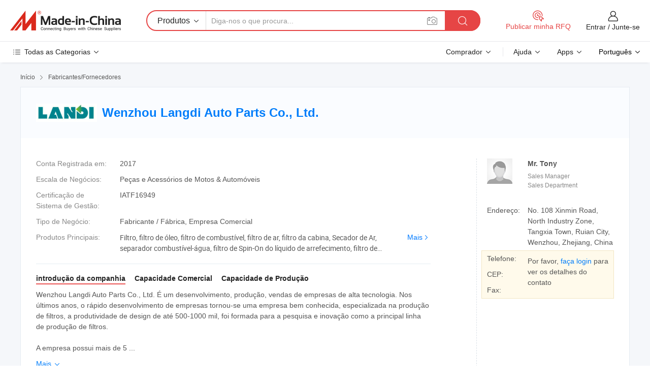

--- FILE ---
content_type: text/html;charset=UTF-8
request_url: https://pt.made-in-china.com/co_ldparts/
body_size: 26889
content:
<!DOCTYPE HTML>
<html lang="pt">
<head>
    <meta content="text/html; charset=utf-8" http-equiv="Content-Type" />
	<link rel="dns-prefetch" href="//www.micstatic.com">
    <link rel="dns-prefetch" href="//image.made-in-china.com">
    <link rel="dns-prefetch" href="//www.made-in-china.com">
    <link rel="dns-prefetch" href="//pylon.micstatic.com">
    <link rel="dns-prefetch" href="//expo.made-in-china.com">
    <link rel="dns-prefetch" href="//world.made-in-china.com">
    <link rel="dns-prefetch" href="//pic.made-in-china.com">
    <link rel="dns-prefetch" href="//fa.made-in-china.com">
    <meta http-equiv="X-UA-Compatible" content="IE=Edge, chrome=1" />
    <meta name="renderer" content="webkit" />
            <title>China Filtro Fabricante, filtro de óleo, filtro de combustível Fornecedor - Wenzhou Langdi Auto Parts Co., Ltd.</title>
            <meta name="Keywords" content="Wenzhou Langdi Auto Parts Co., Ltd., Filtro, filtro de óleo Fornecedor, filtro de combustível" />
                        <meta name="Description" content="China Filtro Fornecedor, filtro de óleo, filtro de combustível Fabricantes/Fornecedores - Wenzhou Langdi Auto Parts Co., Ltd." />
            <link rel="canonical" href="https://pt.made-in-china.com/co_ldparts/" />
    <link rel="stylesheet" type="text/css" href="https://www.micstatic.com/common/css/global_bdef139a.css" media="all">
    <link rel="stylesheet" type="text/css" href="https://www.micstatic.com/athena/css/free-2017/global_c7e13990.css" media="all">
    <link rel="stylesheet" type="text/css" href="https://www.micstatic.com/common/js/assets/artDialog/2.0.0/skins/default_9d77dce2.css" />
        <link rel="stylesheet" href="https://www.micstatic.com/athena/css/free-2017/company_03c30fa9.css">
    <link rel="stylesheet" type="text/css" href="https://www.micstatic.com/common/future/core/style/future-pure_199380fc.css" media="all"/>
<link rel="stylesheet" type="text/css" href="https://www.micstatic.com/envo/css/9710-base/index_5f671d8f.css" media="all"/>
    <link rel="stylesheet" type="text/css" href="https://www.micstatic.com/envo/css/userReaction/common_ab4c0cd2.css" media="all"/>
    <link rel="stylesheet" type="text/css" href="https://www.micstatic.com/envo/css/userReaction/noData_2d76d811.css" media="all"/>
    <link rel="stylesheet" type="text/css" href="https://www.micstatic.com/envo/reactionList/dist/reviewDisplay_178341e4.css" media="all"/>
    <link rel="stylesheet" type="text/css" href="https://www.micstatic.com/envo/css/userReaction/picture-vo-new_5a441115.css" media="all"/>
    <!--[if IE]>
<script type="text/javascript" src="https://www.micstatic.com/common/js/libs/json2/json2_fad58c0e.js" charset="utf-8" ></script><![endif]-->
<script type="text/javascript" src="https://www.micstatic.com/common/js/libs/jquery_2ad57377.js" charset="utf-8" ></script><script type="text/javascript" src="https://www.micstatic.com/common/js/libs/class.0.3.2_2c7a4288.js" charset="utf-8" ></script><!-- Polyfill Code Begin --><script chaset="utf-8" type="text/javascript" src="https://www.micstatic.com/polyfill/polyfill-simplify_eb12d58d.js"></script><!-- Polyfill Code End --></head>
<body class="res-wrapper" probe-clarity="false" >
    <div style="position:absolute;top:0;left:0;width:1px;height:1px;overflow:hidden">
        <img src="//stat.made-in-china.com/event/rec.gif?type=0&data=%7B%22layout%22%3A%22-1%22%2C%22ct%22%3A%221%22%2C%22pos%22%3A0%2C%22random%22%3A%220%22%2C%22c%22%3A%221%22%2C%22clist%22%3A%5B%7B%22id%22%3A%22614986844%22%2C%22f%22%3A2%2C%22list%22%3A%5B%7B%22id%22%3A%22799509435%22%2C%22t%22%3A0%2C%22f%22%3A2%7D%2C%7B%22id%22%3A%22867768055%22%2C%22t%22%3A0%2C%22f%22%3A2%7D%2C%7B%22id%22%3A%22867814185%22%2C%22t%22%3A0%2C%22f%22%3A2%7D%5D%7D%2C%7B%22id%22%3A%22615891074%22%2C%22f%22%3A2%2C%22list%22%3A%5B%7B%22id%22%3A%222189273315%22%2C%22t%22%3A0%2C%22f%22%3A2%7D%2C%7B%22id%22%3A%22875484425%22%2C%22t%22%3A0%2C%22f%22%3A2%7D%2C%7B%22id%22%3A%22875487945%22%2C%22t%22%3A0%2C%22f%22%3A2%7D%5D%7D%2C%7B%22id%22%3A%22615866444%22%2C%22f%22%3A2%2C%22list%22%3A%5B%7B%22id%22%3A%22705730311%22%2C%22t%22%3A0%2C%22f%22%3A2%7D%2C%7B%22id%22%3A%221953907675%22%2C%22t%22%3A0%2C%22f%22%3A2%7D%2C%7B%22id%22%3A%222014131535%22%2C%22t%22%3A0%2C%22f%22%3A2%7D%5D%7D%2C%7B%22id%22%3A%221928549374%22%2C%22f%22%3A2%2C%22list%22%3A%5B%7B%22id%22%3A%222164882685%22%2C%22t%22%3A0%2C%22f%22%3A2%7D%2C%7B%22id%22%3A%222165940245%22%2C%22t%22%3A0%2C%22f%22%3A2%7D%2C%7B%22id%22%3A%222131722245%22%2C%22t%22%3A0%2C%22f%22%3A2%7D%5D%7D%2C%7B%22id%22%3A%221932877324%22%2C%22f%22%3A2%2C%22list%22%3A%5B%7B%22id%22%3A%222184434395%22%2C%22t%22%3A0%2C%22f%22%3A2%7D%2C%7B%22id%22%3A%222191392105%22%2C%22t%22%3A0%2C%22f%22%3A2%7D%2C%7B%22id%22%3A%222191392105%22%2C%22t%22%3A0%2C%22f%22%3A2%7D%5D%7D%5D%7D&st=1768846855197"/>
    </div>
    <input id="rfqClickData" type="hidden" value="type=2&data=%7B%22layout%22%3A%22-1%22%2C%22ct%22%3A%221%22%2C%22pos%22%3A0%2C%22random%22%3A%220%22%2C%22c%22%3A%221%22%7D&st=1768846855197&rfqc=1" />
    <input id="rootpath" type="hidden" value="" />
    <input type="hidden" id="loginUserName" value="ldparts"/>
    <input type="hidden" id="enHomeUrl" value="https://ldparts.en.made-in-china.com"/>
    <input type="hidden" id="pureFreeUrlType" value="false"/>
    <input type="hidden" name="user_behavior_trace_id" id="user_behavior_trace_id" value="1jfbnq2pr96ep"/>
        <input type="hidden" id="contactUrlParam" value="?plant=pt&from=shrom&type=down&page=home">
    <div id="header" ></div>
<script>
    function headerMlanInit() {
        const funcName = 'headerMlan';
        const app = new window[funcName]({target: document.getElementById('header'), props: {props: {"pageType":18,"logoTitle":"Fabricantes e Fornecedores","logoUrl":null,"base":{"buyerInfo":{"service":"Serviço","newUserGuide":"Guia de Usuário Novo","auditReport":"Audited Suppliers' Reports","meetSuppliers":"Meet Suppliers","onlineTrading":"Secured Trading Service","buyerCenter":"Central do Comprador","contactUs":"Fale Conosco","search":"Procurar","prodDirectory":"Diretório de Produtos","supplierDiscover":"Supplier Discover","sourcingRequest":"Postar Solicitação de Compra","quickLinks":"Quick Links","myFavorites":"Meus Favoritos","visitHistory":"História de Visita","buyer":"Comprador","blog":"Informações de Negócios"},"supplierInfo":{"supplier":"Fornecedor","joinAdvance":"加入高级会员","tradeServerMarket":"外贸服务市场","memberHome":"外贸e家","cloudExpo":"Smart Expo云展会","onlineTrade":"交易服务","internationalLogis":"国际物流","northAmericaBrandSailing":"北美全渠道出海","micDomesticTradeStation":"中国制造网内贸站"},"helpInfo":{"whyMic":"Why Made-in-China.com","auditSupplierWay":"Como auditamos fornecedores","securePaymentWay":"Como garantimos o pagamento","submitComplaint":"Enviar uma reclamação","contactUs":"Fale Conosco","faq":"FAQ","help":"Ajuda"},"appsInfo":{"downloadApp":"Baixar Aplicativo!","forBuyer":"Para o Comprador","forSupplier":"Para Fornecedor","exploreApp":"Explore os descontos exclusivos do aplicativo","apps":"Apps"},"languages":[{"lanCode":0,"simpleName":"en","name":"English","value":"http://ldparts.en.made-in-china.com/co_ldparts/"},{"lanCode":5,"simpleName":"es","name":"Español","value":"https://es.made-in-china.com/co_ldparts/"},{"lanCode":4,"simpleName":"pt","name":"Português","value":"https://pt.made-in-china.com/co_ldparts/"},{"lanCode":2,"simpleName":"fr","name":"Français","value":"https://fr.made-in-china.com/co_ldparts/"},{"lanCode":3,"simpleName":"ru","name":"Русский язык","value":"https://ru.made-in-china.com/co_ldparts/"},{"lanCode":8,"simpleName":"it","name":"Italiano","value":"https://it.made-in-china.com/co_ldparts/"},{"lanCode":6,"simpleName":"de","name":"Deutsch","value":"https://de.made-in-china.com/co_ldparts/"},{"lanCode":7,"simpleName":"nl","name":"Nederlands","value":"https://nl.made-in-china.com/co_ldparts/"},{"lanCode":9,"simpleName":"sa","name":"العربية","value":"https://sa.made-in-china.com/co_ldparts/"},{"lanCode":11,"simpleName":"kr","name":"한국어","value":"https://kr.made-in-china.com/co_ldparts/"},{"lanCode":10,"simpleName":"jp","name":"日本語","value":"https://jp.made-in-china.com/co_ldparts/"},{"lanCode":12,"simpleName":"hi","name":"हिन्दी","value":"https://hi.made-in-china.com/co_ldparts/"},{"lanCode":13,"simpleName":"th","name":"ภาษาไทย","value":"https://th.made-in-china.com/co_ldparts/"},{"lanCode":14,"simpleName":"tr","name":"Türkçe","value":"https://tr.made-in-china.com/co_ldparts/"},{"lanCode":15,"simpleName":"vi","name":"Tiếng Việt","value":"https://vi.made-in-china.com/co_ldparts/"},{"lanCode":16,"simpleName":"id","name":"Bahasa Indonesia","value":"https://id.made-in-china.com/co_ldparts/"}],"showMlan":true,"showRules":false,"rules":"Rules","language":"pt","menu":"Cardápio","subTitle":null,"subTitleLink":null,"stickyInfo":null},"categoryRegion":{"categories":"Todas as Categorias","categoryList":[{"name":"Agricultura & Alimento","value":"https://pt.made-in-china.com/category1_Agriculture-Food/Agriculture-Food_usssssssss.html","catCode":"1000000000"},{"name":"Roupa e Acessórios","value":"https://pt.made-in-china.com/category1_Apparel-Accessories/Apparel-Accessories_uussssssss.html","catCode":"1100000000"},{"name":"Artes & Artesanatos","value":"https://pt.made-in-china.com/category1_Arts-Crafts/Arts-Crafts_uyssssssss.html","catCode":"1200000000"},{"name":"Peças e Acessórios de Motos & Automóveis","value":"https://pt.made-in-china.com/category1_Auto-Motorcycle-Parts-Accessories/Auto-Motorcycle-Parts-Accessories_yossssssss.html","catCode":"2900000000"},{"name":"Malas, Bolsas & Caixas","value":"https://pt.made-in-china.com/category1_Bags-Cases-Boxes/Bags-Cases-Boxes_yhssssssss.html","catCode":"2600000000"},{"name":"Químicas","value":"https://pt.made-in-china.com/category1_Chemicals/Chemicals_uissssssss.html","catCode":"1300000000"},{"name":"Produtos de Computador","value":"https://pt.made-in-china.com/category1_Computer-Products/Computer-Products_iissssssss.html","catCode":"3300000000"},{"name":"Construção & Decoração","value":"https://pt.made-in-china.com/category1_Construction-Decoration/Construction-Decoration_ugssssssss.html","catCode":"1500000000"},{"name":"Aparelhos Eletrônicos de Consumo","value":"https://pt.made-in-china.com/category1_Consumer-Electronics/Consumer-Electronics_unssssssss.html","catCode":"1400000000"},{"name":"Elétrico & Eletrônico","value":"https://pt.made-in-china.com/category1_Electrical-Electronics/Electrical-Electronics_uhssssssss.html","catCode":"1600000000"},{"name":"Móveis","value":"https://pt.made-in-china.com/category1_Furniture/Furniture_yessssssss.html","catCode":"2700000000"},{"name":"Saúde & Medicina","value":"https://pt.made-in-china.com/category1_Health-Medicine/Health-Medicine_uessssssss.html","catCode":"1700000000"},{"name":"Equipamentos Industriais & Componentes","value":"https://pt.made-in-china.com/category1_Industrial-Equipment-Components/Industrial-Equipment-Components_inssssssss.html","catCode":"3400000000"},{"name":"Instrumentos & Medidores","value":"https://pt.made-in-china.com/category1_Instruments-Meters/Instruments-Meters_igssssssss.html","catCode":"3500000000"},{"name":"Indústria Leve & Uso Diário","value":"https://pt.made-in-china.com/category1_Light-Industry-Daily-Use/Light-Industry-Daily-Use_urssssssss.html","catCode":"1800000000"},{"name":"Iluminação","value":"https://pt.made-in-china.com/category1_Lights-Lighting/Lights-Lighting_isssssssss.html","catCode":"3000000000"},{"name":"Maquinaria de Manufatura & Processamento","value":"https://pt.made-in-china.com/category1_Manufacturing-Processing-Machinery/Manufacturing-Processing-Machinery_uossssssss.html","catCode":"1900000000"},{"name":"Metalúrgica, Mineral  Energia","value":"https://pt.made-in-china.com/category1_Metallurgy-Mineral-Energy/Metallurgy-Mineral-Energy_ysssssssss.html","catCode":"2000000000"},{"name":"Artigos de Escritório","value":"https://pt.made-in-china.com/category1_Office-Supplies/Office-Supplies_yrssssssss.html","catCode":"2800000000"},{"name":"Embalagem & Impressão","value":"https://pt.made-in-china.com/category1_Packaging-Printing/Packaging-Printing_ihssssssss.html","catCode":"3600000000"},{"name":"Segurança & Proteção","value":"https://pt.made-in-china.com/category1_Security-Protection/Security-Protection_ygssssssss.html","catCode":"2500000000"},{"name":"Serviço","value":"https://pt.made-in-china.com/category1_Service/Service_ynssssssss.html","catCode":"2400000000"},{"name":"Artigos de Esporte & Recreação","value":"https://pt.made-in-china.com/category1_Sporting-Goods-Recreation/Sporting-Goods-Recreation_iussssssss.html","catCode":"3100000000"},{"name":"Têxtil","value":"https://pt.made-in-china.com/category1_Textile/Textile_yussssssss.html","catCode":"2100000000"},{"name":"Ferramentas & Ferragem","value":"https://pt.made-in-china.com/category1_Tools-Hardware/Tools-Hardware_iyssssssss.html","catCode":"3200000000"},{"name":"Brinquedos","value":"https://pt.made-in-china.com/category1_Toys/Toys_yyssssssss.html","catCode":"2200000000"},{"name":"Transporte","value":"https://pt.made-in-china.com/category1_Transportation/Transportation_yissssssss.html","catCode":"2300000000"}],"more":"Mais"},"searchRegion":{"show":false,"lookingFor":"Diga-nos o que procura...","homeUrl":"//pt.made-in-china.com","products":"Produtos","suppliers":"Fornecedores","auditedFactory":"Audited Factory","uploadImage":"Enviar Imagem","max20MbPerImage":"Máximo de 20 MB por imagem","yourRecentKeywords":"Suas Palavras-chave Recentes","clearHistory":"Limpar histórico","popularSearches":"pesquisas relacionadas","relatedSearches":"Mais","more":null,"maxSizeErrorMsg":"O carregamento falhou. O tamanho máximo da imagem é de 20 MB.","noNetworkErrorMsg":"Nenhuma conexão de rede. Por favor, verifique suas configurações de Internete e tente novamente.","uploadFailedErrorMsg":"Falha no upload. Formato de imagem incorreto. Formatos suportados: JPG, PNG, BMP.","relatedList":null,"relatedTitle":null,"relatedTitleLink":null,"formParams":null,"mlanFormParams":{"keyword":null,"inputkeyword":null,"type":null,"currentTab":null,"currentPage":null,"currentCat":null,"currentRegion":null,"currentProp":null,"submitPageUrl":null,"parentCat":null,"otherSearch":null,"currentAllCatalogCodes":null,"sgsMembership":null,"memberLevel":null,"topOrder":null,"size":null,"more":"mais","less":"less","staticUrl50":null,"staticUrl10":null,"staticUrl30":null,"condition":"0","conditionParamsList":[{"condition":"0","conditionName":null,"action":"https://pt.made-in-china.com/quality-china-product/middleSearch","searchUrl":null,"inputPlaceholder":null},{"condition":"1","conditionName":null,"action":"/companySearch?keyword=#word#","searchUrl":null,"inputPlaceholder":null}]},"enterKeywordTips":"Insira pelo menos uma palavra-chave para sua pesquisa.","openMultiSearch":false},"frequentRegion":{"rfq":{"rfq":"Publicar minha RFQ","searchRfq":"Search RFQs","acquireRfqHover":"Diga-nos o que você precisa e experimente a maneira mais fácil de obter cotações !","searchRfqHover":"Discover quality RFQs and connect with big-budget buyers"},"account":{"account":"Conta","signIn":"Entrar","join":"Junte-se","newUser":"Novo Usuário","joinFree":"Junte-se","or":"Ou","socialLogin":"Ao clicar em Entrar, Cadastre-se Gratuitamente ou Continuar com Facebook, Linkedin, Twitter, Google, %s, eu concordo com os %sUser Agreement%s e as %sPrivacy Policy%s","message":"Mensagens","quotes":"Citações","orders":"Pedidos","favorites":"Favoritos","visitHistory":"História de Visita","postSourcingRequest":"Postar Solicitação de Compra","hi":"Olá","signOut":"Sair","manageProduct":"Gerir Produtos","editShowroom":"Editar showroom","username":"","userType":null,"foreignIP":true,"currentYear":2026,"userAgreement":"Acordo do Usuário","privacyPolicy":"Política de Privacidade"},"message":{"message":"Mensagens","signIn":"Entrar","join":"Junte-se","newUser":"Novo Usuário","joinFree":"Junte-se","viewNewMsg":"Sign in to view the new messages","inquiry":"Inquéritos","rfq":"RFQs","awaitingPayment":"Awaiting payments","chat":"Conversar","awaitingQuotation":"Aguardando Cotações"},"cart":{"cart":"Cesta de consulta"}},"busiRegion":null,"previewRegion":null}}});
		const hoc=o=>(o.__proto__.$get=function(o){return this.$$.ctx[this.$$.props[o]]},o.__proto__.$getKeys=function(){return Object.keys(this.$$.props)},o.__proto__.$getProps=function(){return this.$get("props")},o.__proto__.$setProps=function(o){var t=this.$getKeys(),s={},p=this;t.forEach(function(o){s[o]=p.$get(o)}),s.props=Object.assign({},s.props,o),this.$set(s)},o.__proto__.$help=function(){console.log("\n            $set(props): void             | 设置props的值\n            $get(key: string): any        | 获取props指定key的值\n            $getKeys(): string[]          | 获取props所有key\n            $getProps(): any              | 获取props里key为props的值（适用nail）\n            $setProps(params: any): void  | 设置props里key为props的值（适用nail）\n            $on(ev, callback): func       | 添加事件监听，返回移除事件监听的函数\n            $destroy(): void              | 销毁组件并触发onDestroy事件\n        ")},o);
        window[`${funcName}Api`] = hoc(app);
    };
</script><script type="text/javascript" crossorigin="anonymous" onload="headerMlanInit()" src="https://www.micstatic.com/nail/pc/header-mlan_6f301846.js"></script>    <div class="page">
        <div class="grid">
<div class="crumb">
    <span>
                    <a rel="nofollow" href="//pt.made-in-china.com/">
                    <span>Início</span>
        </a>
    </span>
    <i class="micon">&#xe008;</i>
    <span>
                                  <a href="https://pt.made-in-china.com/html/category.html">
                            <span>Fabricantes/Fornecedores</span>
            </a>
            </span>
    </div>
<input type="hidden" id="sensor_pg_v" value="cid:mekxJDXCVtHE,tp:104,stp:10401,sst:free"/>
<input type="hidden" id="lan" value="pt">
<input type="hidden" name="lanCode" value="4">
<script class="J-mlan-config" type="text/data-lang" data-lang="pt">
    {
        "keywordRequired": "Insira pelo menos uma palavra-chave para sua pesquisa.",
        "ratingReviews": "Avaliações e Revisões",
        "selectOptions": ["Críticas de topo", "Mais recentes"],
        "overallReviews": {
            "title": "Revisões globais",
            "reviews": "Comentários",
            "star": "Estrela"
        },
        "customerSatisfaction": {
            "title": "Satisfação do cliente",
            "response": "Resposta",
            "service": "Serviço",
            "quality": "Qualidade",
            "delivery": "Entrega"
        },
        "reviewDetails": {
            "title": "Verificar Detalhes",
            "verifiedPurchase": "Compra verificada",
            "showPlace": {
                "publicShow": "Public show",
                "publicShowInProtection": "Public show (Protection period)",
                "onlyInVo": "Only show in VO"
            },
            "modified": "Modificado",
            "myReview": "Minha avaliação"
        },
        "pager": {
            "goTo": "Vá Para",
            "page": "Página",
            "next": "Próximo",
            "prev": "Anterior",
            "confirm": "confirme"
        },
        "loadingTip": "Carregando",
        "foldingReviews": "Dobragem Commentaires Pliants",
        "noInfoTemporarily": "Nenhuma informação temporariamente."
    }
</script><div class="page-com-detail-wrap">
    <div class="main-block page-com-detail-info" faw-module="contact_ds" faw-exposure ads-data="">
        <div class="com-top">
            <div class="com-act">
            </div>
            <div class="com-name">
                                    <div class="com-logo">
                        <img src="//www.micstatic.com/athena/img/transparent.png" data-original="//image.made-in-china.com/206f0j00oELQUCTRdarf/Wenzhou-Langdi-Auto-Parts-Co-Ltd-.webp" alt="Wenzhou Langdi Auto Parts Co., Ltd." title="Wenzhou Langdi Auto Parts Co., Ltd."/>
                    </div>
                <div class="com-name-txt">
                    <table>
                        <tr>
                            <td>
                                <a href="https://pt.made-in-china.com/co_ldparts/">
                                    <h1>Wenzhou Langdi Auto Parts Co., Ltd.</h1>
                                </a>
                            </td>
                        </tr>
                    </table>
                </div>
            </div>
        </div>
                        <div class="com-info-wp J-com-info-wp">
                    <div class="info-content">
                        <div class="person">
                            <div class="pic">
                                <div class="img-wp">
                                    <div class="img-cnt">
                                        <img height="65" width="65" src="//www.micstatic.com/athena/img/avatar-male.jpg" alt="Avatar">
                                    </div>
                                </div>
                            </div>
                            <div class="txt">
                                                                    <div class="name">Mr. Tony</div>
                                                                                                    <div class="manager">Sales Manager</div>
                                                                                                    <div class="manager">Sales Department</div>
                                                            </div>
                        </div>
                        <div class="info-cont-wp">
                                                            <div class="item">
                                    <div class="label">
                                        Endereço:
                                    </div>
                                    <div class="info">
                                        No. 108 Xinmin Road, North Industry Zone, Tangxia Town, Ruian City, Wenzhou, Zhejiang, China
                                    </div>
                                </div>
                                                            <div class="sign-wp">
                                    <div class="info-l">
                                        <div class="info-l-item">Telefone:</div>
                                        <div class="info-l-item">CEP:</div>
                                        <div class="info-l-item">Fax:</div>
                                    </div>
                                    <div class="info-r">
                                        <table>
                                            <tr>
                                                <td>
                                                    Por favor, <a rel='nofollow' href='javascript:;' class='J-company-sign'>faça login</a> para ver os detalhes do contato
                                                </td>
                                            </tr>
                                        </table>
                                    </div>
                                </div>
                                                    </div>
                    </div>
                    <div class="info-detal">
                        <div class="cnt">
                            <div class="item">
                                <div class="label">Conta Registrada em:</div>
                                <div class="info">2017</div>
                            </div>
                                                            <div class="item">
                                    <div class="label">Escala de Negócios:</div>
                                    <div class="info">Peças e Acessórios de Motos & Automóveis</div>
                                </div>
                                                                                        <div class="item">
                                    <div class="label">Certificação de Sistema de Gestão:</div>
                                    <div class="info">IATF16949</div>
                                </div>
                                                                                        <div class="item">
                                    <div class="label">Tipo de Negócio:</div>
                                    <div class="info">Fabricante / Fábrica, Empresa Comercial</div>
                                </div>
                                                                                        <div class="item">
                                    <div class="label">Produtos Principais:</div>
                                    <div class="info info-new">
                                        <div class="gray-link-span">
                                            Filtro, filtro de &oacute;leo, filtro de combust&iacute;vel, filtro de ar, filtro da cabina, Secador de Ar, separador combust&iacute;vel-&aacute;gua, filtro de Spin-On do l&iacute;quido de arrefecimento, filtro de lubrifica&ccedil;&atilde;o, filtro do cartucho</div>
                                        <div class="more">
                                            <a href="https://pt.made-in-china.com/co_ldparts/product_group_s_s_1.html" target="_blank">Mais<i class="ob-icon icon-right"></i></a>
                                        </div>
                                    </div>
                                </div>
                                                    </div>
                        <div class="J-review-box overview-scores">
                                                                                                            </div>
                                                    <div class="desc">
                                <div class="desc-title J-tabs-title">
                                                                            <div class="tit active"><h2>introdução da companhia</h2></div>
                                                                                                                <div class="tit"><h2>Capacidade Comercial</h2></div>
                                                                                                                <div class="tit"><h2>Capacidade de Produção</h2></div>
                                                                    </div>
                                                                    <div class="detail active J-tabs-detail">
                                        <div class="txt J-more-cnt">
                                            <div class="desc-part J-more-cnt-part">
                                                Wenzhou Langdi Auto Parts Co., Ltd. É um desenvolvimento, produção, vendas de empresas de alta tecnologia. Nos últimos anos, o rápido desenvolvimento de empresas tornou-se uma empresa bem conhecida, especializada na produção de filtros, a produtividade de design de até 500-1000 mil, foi formada para a pesquisa e inovação como a principal linha de produção de filtros.<br /><br />A empresa possui mais de 5 ...
                                            </div>
                                                                                            <div class="desc-detail J-more-cnt-detail">
                                                    Wenzhou Langdi Auto Parts Co., Ltd. É um desenvolvimento, produção, vendas de empresas de alta tecnologia. Nos últimos anos, o rápido desenvolvimento de empresas tornou-se uma empresa bem conhecida, especializada na produção de filtros, a produtividade de design de até 500-1000 mil, foi formada para a pesquisa e inovação como a principal linha de produção de filtros.<br /><br />A empresa possui mais de 5 000 metros quadrados de linhas de base de produção com tecnologia de design de computador CAD, sistema de gestão de computadores perfeito, com equipamento de produção avançado, com forte força técnica. Dezenas de empresas nos esforços de pessoal profissional e técnico, pesquisa e desenvolvimento e produção de filtros automotivos até 500 tipos de variedades, são atualmente a mais completa variedade de fabricantes de filtros. Os nossos produtos são amplamente utilizados em vários automóveis domésticos e podem ser personalizados de acordo com os requisitos dos clientes de vários filtros. Nas práticas de produção e gestão a longo prazo, as empresas cumprem sempre os critérios de honestidade e confiança, cooperação e de negócio de ganhar, formando requisitos adequados para os clientes, sistema de gestão de produtos, cobertura de vendas de produtos em todo o mercado nacional, enquanto exporta para os EUA, Canadá, Espanha, Austrália, Israel, Sudeste Asiático e outros países e regiões, produtos elogiados por comerciantes nacionais e estrangeiros.<br /><br />Nosso serviço: O cliente primeiro, a qualidade primeiro, cumpre a credibilidade e dedicação. Dê as boas-vindas a clientes novos e antigos para visitar, orientação para o estabelecimento de benefícios amigáveis, mútuos, cooperação sincera, mão na mão, criar brilhante!
                                                </div>
                                                                                    </div>
                                                                                    <div class="more">
                                                <a href="javascript:void(0);" class="J-more">Mais <i class="micon">&#xe006;</i></a>
                                                <a href="javascript:void(0);" class="J-less" style="display: none;">Menos <i class="micon">&#xe007;</i></a>
                                            </div>
                                                                            </div>
                                                                                                    <div class="detail J-tabs-detail">
                                        <div class="sr-comProfile-infos no-yes ">
				<div class="sr-comProfile-item">
			<div class="sr-comProfile-label">
				Termos Comerciais Internacionais(Incoterms):
			</div>
			<div class="sr-comProfile-fields">
				FOB, CFR, CIF, EXW
			</div>
		</div>
			<div class="sr-comProfile-item">
			<div class="sr-comProfile-label">
				Termos de Pagamento:
			</div>
			<div class="sr-comProfile-fields">
				LC, T/T, PayPal, Western Union
			</div>
		</div>
			<div class="sr-comProfile-item">
			<div class="sr-comProfile-label">
				Tempo Médio de Liderança:
			</div>
			<div class="sr-comProfile-fields">
				Tempo de Entrega da Alta Temporada: Um Mês, Tempo de Espera Fora da Temporada: Um Mês
			</div>
		</div>
			<div class="sr-comProfile-item">
			<div class="sr-comProfile-label">
				Número de Funcionários de Comércio Exterior:
			</div>
			<div class="sr-comProfile-fields">
				4~10 Pessoas
			</div>
		</div>
				<div class="sr-comProfile-item">
			<div class="sr-comProfile-label">Ano de Exportação:</div>
			<div class="sr-comProfile-fields">2011-03-09</div>
		</div>
			<div class="sr-comProfile-item">
			<div class="sr-comProfile-label">Porcentagem de Exportação:</div>
			<div class="sr-comProfile-fields">>90%</div>
		</div>
			<div class="sr-comProfile-item">
			<div class="sr-comProfile-label">
				Mercados Principais:
			</div>
			<div class="sr-comProfile-fields">
				América do Sul, Sudeste da Ásia, África, Oriente Médio, Ásia Oriental
			</div>
		</div>
			<div class="sr-comProfile-item">
			<div class="sr-comProfile-label">
				Porto Mais Próximo:
			</div>
			<div class="sr-comProfile-fields">
														NINGBO
									<br/>	SHANGHAI
									<br/>	GUANGZHOU
							</div>
		</div>
						<div class="sr-comProfile-item">
				<div class="sr-comProfile-label">Modo de Importação & Exportação:</div>
				<div class="sr-comProfile-fields">
					<span class="texts">Exportação Via Agência</span>
									</div>
			</div>
						</div>
                                    </div>
                                                                                                    <div class="detail J-tabs-detail">
                                        <div class="sr-comProfile-infos no-yes ">
			<div class="sr-comProfile-item">
			<div class="sr-comProfile-label">
				Endereço de Fábrica:
			</div>
			<div class="sr-comProfile-fields">
				No. 108 Xinmin Road, North Industry Zone, Tangxia Town, Ruian City, Wenzhou, Zhejiang, China
			</div>
		</div>
			<div class="sr-comProfile-item">
			<div class="sr-comProfile-label">
				Capacidade de P&D:
			</div>
			<div class="sr-comProfile-fields">
				Própria Marca(LANDI), Outras, After sales market
			</div>
		</div>
			<div class="sr-comProfile-item">
			<div class="sr-comProfile-label">
				Nº de Equipe de P&D:
			</div>
			<div class="sr-comProfile-fields">
				5-10 Pessoas
			</div>
		</div>
			<div class="sr-comProfile-item">
			<div class="sr-comProfile-label">Nº de Linhas de Produção:</div>
			<div class="sr-comProfile-fields">
				2
			</div>
		</div>
			<div class="sr-comProfile-item">
			<div class="sr-comProfile-label">Valor de Produção Anual:</div>
			<div class="sr-comProfile-fields">
				US $ 5 Milhões - US $ 10 Milhões
			</div>
		</div>
			<div class="sr-comProfile-item">
			<div class="sr-comProfile-label">Produção Anual dos Principais Produtos:</div>
			<div class="sr-comProfile-fields">
				<table class="table table-normal">
					<tr>
						<th>Nome do Produto</th>
						<th>Unidades Produzidas (Ano Anterior)</th>
					</tr>
											<tr>
							<td>OIL/FUEL FILTER</td>
							<td>5000000 Peças</td>
						</tr>
									</table>
			</div>
		</div>
	</div>
                                    </div>
                                                            </div>
                                            </div>
                </div>
            </div>
            <div class="main-block product-block" faw-module="Recommendation">
            <div class="main-block-title">
                <a rel="nofollow" href="https://pt.made-in-china.com/co_ldparts/product_group_s_s_1.html" class="product-more">
                    Mais<i class="ob-icon icon-right"></i>
                </a>
                <h2>Lista de produtos</h2>
            </div>
            <div class="main-block-wrap">
                <div class="prod-wrap">
											              <div class="prod-item" faw-exposure ads-data="pdid:NyGQRFvKlPVq,pcid:mekxJDXCVtHE,a:1">
                  <div class="pic">
                      <div class="img-wp">
                          <div class="hv-align-inner">
                              <a href="https://pt.made-in-china.com/co_ldparts/product_Auto-Parts-Hydraulic-Filter-1301696-for-Scania_riueyhrog.html" ads-data="st:8,pdid:NyGQRFvKlPVq,pcid:mekxJDXCVtHE,a:1">
                                                                        <img src="//www.micstatic.com/athena/img/transparent.png" data-original="//image.made-in-china.com/2f1j00uaLUArgEqhos/Auto-Parts-Hydraulic-Filter-1301696-for-Scania.jpg"
                                          alt="Filtro Hidráulico 1301696 de autopeças para a Scania" title="Filtro Hidráulico 1301696 de autopeças para a Scania">
                                                                </a>
                          </div>
                      </div>
                  </div>
                  <div class="sr-proList-txt">
                      <div class="sr-proList-name">
                          <a href="https://pt.made-in-china.com/co_ldparts/product_Auto-Parts-Hydraulic-Filter-1301696-for-Scania_riueyhrog.html" title="Filtro Hidráulico 1301696 de autopeças para a Scania" ads-data="st:1,pdid:NyGQRFvKlPVq,pcid:mekxJDXCVtHE,a:1">
                              Filtro Hidráulico 1301696 de autopeças para a Scania
                          </a>
                      </div>
                                                <div class="sr-proList-price" title="Preço FOB: US$ 1,00-5,00 / Peça">
                              <span class="sr-proList-unit">Preço FOB:</span>
                              <span class="sr-proList-num">US$ 1,00-5,00</span>
                              <span class="">/ Peça</span>
                          </div>
                                                <div class="sr-proList-price" title="Quantidade Mínima: 500 Peças">
                              <span class="sr-proList-unit">Quantidade Mínima: </span>
                              500 Peças
                          </div>
                                          <a href="https://www.made-in-china.com/sendInquiry/prod_NyGQRFvKlPVq_mekxJDXCVtHE.html?from=shrom&amp;page=home_spot&amp;plant=pt" target="_blank" class="btn sr-proList-btn" ads-data="st:5,pdid:NyGQRFvKlPVq,pcid:mekxJDXCVtHE,a:1">Enviar Inquérito</a>
                  </div>
              </div>
																	              <div class="prod-item" faw-exposure ads-data="pdid:DOTJvXlPhHWa,pcid:mekxJDXCVtHE,a:2">
                  <div class="pic">
                      <div class="img-wp">
                          <div class="hv-align-inner">
                              <a href="https://pt.made-in-china.com/co_ldparts/product_Auto-Parts-Fuel-Filter-2995711-for-Iveco_onuneuneg.html" ads-data="st:8,pdid:DOTJvXlPhHWa,pcid:mekxJDXCVtHE,a:2">
                                                                        <img src="//www.micstatic.com/athena/img/transparent.png" data-original="//image.made-in-china.com/2f1j00oeHfnpSGZJca/Auto-Parts-Fuel-Filter-2995711-for-Iveco.jpg"
                                          alt="Auto Parts Fuel Filter 2995711 for Iveco" title="Auto Parts Fuel Filter 2995711 for Iveco">
                                                                </a>
                          </div>
                      </div>
                  </div>
                  <div class="sr-proList-txt">
                      <div class="sr-proList-name">
                          <a href="https://pt.made-in-china.com/co_ldparts/product_Auto-Parts-Fuel-Filter-2995711-for-Iveco_onuneuneg.html" title="Auto Parts Fuel Filter 2995711 for Iveco" ads-data="st:1,pdid:DOTJvXlPhHWa,pcid:mekxJDXCVtHE,a:2">
                              Auto Parts Fuel Filter 2995711 for Iveco
                          </a>
                      </div>
                                                <div class="sr-proList-price" title="Preço FOB: US$ 1,00-5,00 / Peça">
                              <span class="sr-proList-unit">Preço FOB:</span>
                              <span class="sr-proList-num">US$ 1,00-5,00</span>
                              <span class="">/ Peça</span>
                          </div>
                                                <div class="sr-proList-price" title="Quantidade Mínima: 500 Peças">
                              <span class="sr-proList-unit">Quantidade Mínima: </span>
                              500 Peças
                          </div>
                                          <a href="https://www.made-in-china.com/sendInquiry/prod_DOTJvXlPhHWa_mekxJDXCVtHE.html?from=shrom&amp;page=home_spot&amp;plant=pt" target="_blank" class="btn sr-proList-btn" ads-data="st:5,pdid:DOTJvXlPhHWa,pcid:mekxJDXCVtHE,a:2">Enviar Inquérito</a>
                  </div>
              </div>
																	              <div class="prod-item" faw-exposure ads-data="pdid:EyaxJsuovzcg,pcid:mekxJDXCVtHE,a:3">
                  <div class="pic">
                      <div class="img-wp">
                          <div class="hv-align-inner">
                              <a href="https://pt.made-in-china.com/co_ldparts/product_Auto-Parts-Fuel-Filter-FF5018-for-Cummins_riuisisrg.html" ads-data="st:8,pdid:EyaxJsuovzcg,pcid:mekxJDXCVtHE,a:3">
                                                                        <img src="//www.micstatic.com/athena/img/transparent.png" data-original="//image.made-in-china.com/2f1j00GYrUwPlzOyou/Auto-Parts-Fuel-Filter-FF5018-for-Cummins.jpg"
                                          alt="Filtro de Combustível de autopeças FF5018 para motores Cummins" title="Filtro de Combustível de autopeças FF5018 para motores Cummins">
                                                                </a>
                          </div>
                      </div>
                  </div>
                  <div class="sr-proList-txt">
                      <div class="sr-proList-name">
                          <a href="https://pt.made-in-china.com/co_ldparts/product_Auto-Parts-Fuel-Filter-FF5018-for-Cummins_riuisisrg.html" title="Filtro de Combustível de autopeças FF5018 para motores Cummins" ads-data="st:1,pdid:EyaxJsuovzcg,pcid:mekxJDXCVtHE,a:3">
                              Filtro de Combustível de autopeças FF5018 para motores Cummins
                          </a>
                      </div>
                                                <div class="sr-proList-price" title="Preço FOB: US$ 0,5-2,00 / Peça">
                              <span class="sr-proList-unit">Preço FOB:</span>
                              <span class="sr-proList-num">US$ 0,5-2,00</span>
                              <span class="">/ Peça</span>
                          </div>
                                                <div class="sr-proList-price" title="Quantidade Mínima: 500 Peças">
                              <span class="sr-proList-unit">Quantidade Mínima: </span>
                              500 Peças
                          </div>
                                          <a href="https://www.made-in-china.com/sendInquiry/prod_EyaxJsuovzcg_mekxJDXCVtHE.html?from=shrom&amp;page=home_spot&amp;plant=pt" target="_blank" class="btn sr-proList-btn" ads-data="st:5,pdid:EyaxJsuovzcg,pcid:mekxJDXCVtHE,a:3">Enviar Inquérito</a>
                  </div>
              </div>
																	              <div class="prod-item" faw-exposure ads-data="pdid:LOAnEJudaIWS,pcid:mekxJDXCVtHE,a:4">
                  <div class="pic">
                      <div class="img-wp">
                          <div class="hv-align-inner">
                              <a href="https://pt.made-in-china.com/co_ldparts/product_Auto-Parts-Fuel-Filter-2992662-for-Cnh_onuiseisg.html" ads-data="st:8,pdid:LOAnEJudaIWS,pcid:mekxJDXCVtHE,a:4">
                                                                        <img src="//www.micstatic.com/athena/img/transparent.png" data-original="//image.made-in-china.com/2f1j00uezfLojCnAcr/Auto-Parts-Fuel-Filter-2992662-for-Cnh.jpg"
                                          alt="Filtro de Combustível de Autopeças 2992300 para a CNH" title="Filtro de Combustível de Autopeças 2992300 para a CNH">
                                                                </a>
                          </div>
                      </div>
                  </div>
                  <div class="sr-proList-txt">
                      <div class="sr-proList-name">
                          <a href="https://pt.made-in-china.com/co_ldparts/product_Auto-Parts-Fuel-Filter-2992662-for-Cnh_onuiseisg.html" title="Filtro de Combustível de Autopeças 2992300 para a CNH" ads-data="st:1,pdid:LOAnEJudaIWS,pcid:mekxJDXCVtHE,a:4">
                              Filtro de Combustível de Autopeças 2992300 para a CNH
                          </a>
                      </div>
                                                <div class="sr-proList-price" title="Preço FOB: US$ 1,00-5,00 / Peça">
                              <span class="sr-proList-unit">Preço FOB:</span>
                              <span class="sr-proList-num">US$ 1,00-5,00</span>
                              <span class="">/ Peça</span>
                          </div>
                                                <div class="sr-proList-price" title="Quantidade Mínima: 500 Peças">
                              <span class="sr-proList-unit">Quantidade Mínima: </span>
                              500 Peças
                          </div>
                                          <a href="https://www.made-in-china.com/sendInquiry/prod_LOAnEJudaIWS_mekxJDXCVtHE.html?from=shrom&amp;page=home_spot&amp;plant=pt" target="_blank" class="btn sr-proList-btn" ads-data="st:5,pdid:LOAnEJudaIWS,pcid:mekxJDXCVtHE,a:4">Enviar Inquérito</a>
                  </div>
              </div>
																	              <div class="prod-item" faw-exposure ads-data="pdid:aZGECNHjClhQ,pcid:mekxJDXCVtHE,a:5">
                  <div class="pic">
                      <div class="img-wp">
                          <div class="hv-align-inner">
                              <a href="https://pt.made-in-china.com/co_ldparts/product_Auto-Parts-Oil-Filter-2992544-for-Cnh_onunrsurg.html" ads-data="st:8,pdid:aZGECNHjClhQ,pcid:mekxJDXCVtHE,a:5">
                                                                        <img src="//www.micstatic.com/athena/img/transparent.png" data-original="//image.made-in-china.com/2f1j00GeDfIpythAcM/Auto-Parts-Oil-Filter-2992544-for-Cnh.jpg"
                                          alt="Auto Parts Oil Filter 2992544 for Cnh" title="Auto Parts Oil Filter 2992544 for Cnh">
                                                                </a>
                          </div>
                      </div>
                  </div>
                  <div class="sr-proList-txt">
                      <div class="sr-proList-name">
                          <a href="https://pt.made-in-china.com/co_ldparts/product_Auto-Parts-Oil-Filter-2992544-for-Cnh_onunrsurg.html" title="Auto Parts Oil Filter 2992544 for Cnh" ads-data="st:1,pdid:aZGECNHjClhQ,pcid:mekxJDXCVtHE,a:5">
                              Auto Parts Oil Filter 2992544 for Cnh
                          </a>
                      </div>
                                                <div class="sr-proList-price" title="Preço FOB: US$ 1,00-5,00 / Peça">
                              <span class="sr-proList-unit">Preço FOB:</span>
                              <span class="sr-proList-num">US$ 1,00-5,00</span>
                              <span class="">/ Peça</span>
                          </div>
                                                <div class="sr-proList-price" title="Quantidade Mínima: 500 Peças">
                              <span class="sr-proList-unit">Quantidade Mínima: </span>
                              500 Peças
                          </div>
                                          <a href="https://www.made-in-china.com/sendInquiry/prod_aZGECNHjClhQ_mekxJDXCVtHE.html?from=shrom&amp;page=home_spot&amp;plant=pt" target="_blank" class="btn sr-proList-btn" ads-data="st:5,pdid:aZGECNHjClhQ,pcid:mekxJDXCVtHE,a:5">Enviar Inquérito</a>
                  </div>
              </div>
																	              <div class="prod-item" faw-exposure ads-data="pdid:rwtmSPICnlWv,pcid:mekxJDXCVtHE,a:6">
                  <div class="pic">
                      <div class="img-wp">
                          <div class="hv-align-inner">
                              <a href="https://pt.made-in-china.com/co_ldparts/product_Auto-Parts-Oil-Filter-2997305-for-Cnh_onuneeyig.html" ads-data="st:8,pdid:rwtmSPICnlWv,pcid:mekxJDXCVtHE,a:6">
                                                                        <img src="//www.micstatic.com/athena/img/transparent.png" data-original="//image.made-in-china.com/2f1j00eMHUYqnsSwcv/Auto-Parts-Oil-Filter-2997305-for-Cnh.jpg"
                                          alt="Auto Parts Oil Filter 2997305 for Cnh" title="Auto Parts Oil Filter 2997305 for Cnh">
                                                                </a>
                          </div>
                      </div>
                  </div>
                  <div class="sr-proList-txt">
                      <div class="sr-proList-name">
                          <a href="https://pt.made-in-china.com/co_ldparts/product_Auto-Parts-Oil-Filter-2997305-for-Cnh_onuneeyig.html" title="Auto Parts Oil Filter 2997305 for Cnh" ads-data="st:1,pdid:rwtmSPICnlWv,pcid:mekxJDXCVtHE,a:6">
                              Auto Parts Oil Filter 2997305 for Cnh
                          </a>
                      </div>
                                                <div class="sr-proList-price" title="Preço FOB: US$ 1,00-5,00 / Peça">
                              <span class="sr-proList-unit">Preço FOB:</span>
                              <span class="sr-proList-num">US$ 1,00-5,00</span>
                              <span class="">/ Peça</span>
                          </div>
                                                <div class="sr-proList-price" title="Quantidade Mínima: 500 Peças">
                              <span class="sr-proList-unit">Quantidade Mínima: </span>
                              500 Peças
                          </div>
                                          <a href="https://www.made-in-china.com/sendInquiry/prod_rwtmSPICnlWv_mekxJDXCVtHE.html?from=shrom&amp;page=home_spot&amp;plant=pt" target="_blank" class="btn sr-proList-btn" ads-data="st:5,pdid:rwtmSPICnlWv,pcid:mekxJDXCVtHE,a:6">Enviar Inquérito</a>
                  </div>
              </div>
																	              <div class="prod-item" faw-exposure ads-data="pdid:dZAQBliYnHWc,pcid:mekxJDXCVtHE,a:7">
                  <div class="pic">
                      <div class="img-wp">
                          <div class="hv-align-inner">
                              <a href="https://pt.made-in-china.com/co_ldparts/product_Auto-Parts-Oil-Filter-2995811-for-Cnh_onunegong.html" ads-data="st:8,pdid:dZAQBliYnHWc,pcid:mekxJDXCVtHE,a:7">
                                                                        <img src="//www.micstatic.com/athena/img/transparent.png" data-original="//image.made-in-china.com/2f1j00veDRatNdkAqF/Auto-Parts-Oil-Filter-2995811-for-Cnh.jpg"
                                          alt="Auto Parts Oil Filter 2995811 for Cnh" title="Auto Parts Oil Filter 2995811 for Cnh">
                                                                </a>
                          </div>
                      </div>
                  </div>
                  <div class="sr-proList-txt">
                      <div class="sr-proList-name">
                          <a href="https://pt.made-in-china.com/co_ldparts/product_Auto-Parts-Oil-Filter-2995811-for-Cnh_onunegong.html" title="Auto Parts Oil Filter 2995811 for Cnh" ads-data="st:1,pdid:dZAQBliYnHWc,pcid:mekxJDXCVtHE,a:7">
                              Auto Parts Oil Filter 2995811 for Cnh
                          </a>
                      </div>
                                                <div class="sr-proList-price" title="Preço FOB: US$ 1,00-5,00 / Peça">
                              <span class="sr-proList-unit">Preço FOB:</span>
                              <span class="sr-proList-num">US$ 1,00-5,00</span>
                              <span class="">/ Peça</span>
                          </div>
                                                <div class="sr-proList-price" title="Quantidade Mínima: 500 Peças">
                              <span class="sr-proList-unit">Quantidade Mínima: </span>
                              500 Peças
                          </div>
                                          <a href="https://www.made-in-china.com/sendInquiry/prod_dZAQBliYnHWc_mekxJDXCVtHE.html?from=shrom&amp;page=home_spot&amp;plant=pt" target="_blank" class="btn sr-proList-btn" ads-data="st:5,pdid:dZAQBliYnHWc,pcid:mekxJDXCVtHE,a:7">Enviar Inquérito</a>
                  </div>
              </div>
																	              <div class="prod-item" faw-exposure ads-data="pdid:NFAEKwDJXicn,pcid:mekxJDXCVtHE,a:8">
                  <div class="pic">
                      <div class="img-wp">
                          <div class="hv-align-inner">
                              <a href="https://pt.made-in-china.com/co_ldparts/product_Auto-Parts-Oil-Filter-2994057-for-Cnh_onunesrog.html" ads-data="st:8,pdid:NFAEKwDJXicn,pcid:mekxJDXCVtHE,a:8">
                                                                        <img src="//www.micstatic.com/athena/img/transparent.png" data-original="//image.made-in-china.com/2f1j00CBPYjUZhkJoM/Auto-Parts-Oil-Filter-2994057-for-Cnh.jpg"
                                          alt="Auto Parts Oil Filter 2994057 for Cnh" title="Auto Parts Oil Filter 2994057 for Cnh">
                                                                </a>
                          </div>
                      </div>
                  </div>
                  <div class="sr-proList-txt">
                      <div class="sr-proList-name">
                          <a href="https://pt.made-in-china.com/co_ldparts/product_Auto-Parts-Oil-Filter-2994057-for-Cnh_onunesrog.html" title="Auto Parts Oil Filter 2994057 for Cnh" ads-data="st:1,pdid:NFAEKwDJXicn,pcid:mekxJDXCVtHE,a:8">
                              Auto Parts Oil Filter 2994057 for Cnh
                          </a>
                      </div>
                                                <div class="sr-proList-price" title="Preço FOB: US$ 1,00-5,00 / Peça">
                              <span class="sr-proList-unit">Preço FOB:</span>
                              <span class="sr-proList-num">US$ 1,00-5,00</span>
                              <span class="">/ Peça</span>
                          </div>
                                                <div class="sr-proList-price" title="Quantidade Mínima: 500 Peças">
                              <span class="sr-proList-unit">Quantidade Mínima: </span>
                              500 Peças
                          </div>
                                          <a href="https://www.made-in-china.com/sendInquiry/prod_NFAEKwDJXicn_mekxJDXCVtHE.html?from=shrom&amp;page=home_spot&amp;plant=pt" target="_blank" class="btn sr-proList-btn" ads-data="st:5,pdid:NFAEKwDJXicn,pcid:mekxJDXCVtHE,a:8">Enviar Inquérito</a>
                  </div>
              </div>
																	              <div class="prod-item" faw-exposure ads-data="pdid:ewaxBNHcZiVn,pcid:mekxJDXCVtHE,a:9">
                  <div class="pic">
                      <div class="img-wp">
                          <div class="hv-align-inner">
                              <a href="https://pt.made-in-china.com/co_ldparts/product_Auto-Parts-Fuel-Filter-2997374-for-Cnh_onuneshrg.html" ads-data="st:8,pdid:ewaxBNHcZiVn,pcid:mekxJDXCVtHE,a:9">
                                                                        <img src="//www.micstatic.com/athena/img/transparent.png" data-original="//image.made-in-china.com/2f1j00EePYZOStfJbc/Auto-Parts-Fuel-Filter-2997374-for-Cnh.jpg"
                                          alt="Auto Parts Fuel Filter 2997374 for Cnh" title="Auto Parts Fuel Filter 2997374 for Cnh">
                                                                </a>
                          </div>
                      </div>
                  </div>
                  <div class="sr-proList-txt">
                      <div class="sr-proList-name">
                          <a href="https://pt.made-in-china.com/co_ldparts/product_Auto-Parts-Fuel-Filter-2997374-for-Cnh_onuneshrg.html" title="Auto Parts Fuel Filter 2997374 for Cnh" ads-data="st:1,pdid:ewaxBNHcZiVn,pcid:mekxJDXCVtHE,a:9">
                              Auto Parts Fuel Filter 2997374 for Cnh
                          </a>
                      </div>
                                                <div class="sr-proList-price" title="Preço FOB: US$ 1,00-5,00 / Peça">
                              <span class="sr-proList-unit">Preço FOB:</span>
                              <span class="sr-proList-num">US$ 1,00-5,00</span>
                              <span class="">/ Peça</span>
                          </div>
                                                <div class="sr-proList-price" title="Quantidade Mínima: 500 Peças">
                              <span class="sr-proList-unit">Quantidade Mínima: </span>
                              500 Peças
                          </div>
                                          <a href="https://www.made-in-china.com/sendInquiry/prod_ewaxBNHcZiVn_mekxJDXCVtHE.html?from=shrom&amp;page=home_spot&amp;plant=pt" target="_blank" class="btn sr-proList-btn" ads-data="st:5,pdid:ewaxBNHcZiVn,pcid:mekxJDXCVtHE,a:9">Enviar Inquérito</a>
                  </div>
              </div>
																	              <div class="prod-item" faw-exposure ads-data="pdid:gwancofEsDVI,pcid:mekxJDXCVtHE,a:10">
                  <div class="pic">
                      <div class="img-wp">
                          <div class="hv-align-inner">
                              <a href="https://pt.made-in-china.com/co_ldparts/product_Auto-Parts-Fuel-Filter-2992300-for-Cnh_onuugnihg.html" ads-data="st:8,pdid:gwancofEsDVI,pcid:mekxJDXCVtHE,a:10">
                                                                        <img src="//www.micstatic.com/athena/img/transparent.png" data-original="//image.made-in-china.com/2f1j00BvfGKDZCfdcE/Auto-Parts-Fuel-Filter-2992300-for-Cnh.jpg"
                                          alt="Filtro de Combustível de Autopeças 2992300 para a CNH" title="Filtro de Combustível de Autopeças 2992300 para a CNH">
                                                                </a>
                          </div>
                      </div>
                  </div>
                  <div class="sr-proList-txt">
                      <div class="sr-proList-name">
                          <a href="https://pt.made-in-china.com/co_ldparts/product_Auto-Parts-Fuel-Filter-2992300-for-Cnh_onuugnihg.html" title="Filtro de Combustível de Autopeças 2992300 para a CNH" ads-data="st:1,pdid:gwancofEsDVI,pcid:mekxJDXCVtHE,a:10">
                              Filtro de Combustível de Autopeças 2992300 para a CNH
                          </a>
                      </div>
                                                <div class="sr-proList-price" title="Preço FOB: US$ 1,00-5,00 / Peça">
                              <span class="sr-proList-unit">Preço FOB:</span>
                              <span class="sr-proList-num">US$ 1,00-5,00</span>
                              <span class="">/ Peça</span>
                          </div>
                                                <div class="sr-proList-price" title="Quantidade Mínima: 500 Peças">
                              <span class="sr-proList-unit">Quantidade Mínima: </span>
                              500 Peças
                          </div>
                                          <a href="https://www.made-in-china.com/sendInquiry/prod_gwancofEsDVI_mekxJDXCVtHE.html?from=shrom&amp;page=home_spot&amp;plant=pt" target="_blank" class="btn sr-proList-btn" ads-data="st:5,pdid:gwancofEsDVI,pcid:mekxJDXCVtHE,a:10">Enviar Inquérito</a>
                  </div>
              </div>
											                </div>
            </div>
        </div>
            <div class="main-block you-might-like" faw-module="YML_supplier">
            <div class="main-block-title">
                                    <h2>Os Fornecedores Selecionados Que Você Pode Gostar</h2>
                            </div>
            <div class="main-block-wrap">
                                    <div class="supplier-item">
                                                    <div class="supplier-prod">
                                                                    <div class="prod-item" faw-exposure ads-data="pdid:ISFEnuWCSdcw,pcid:jqlnNiZxnGIe,aid:INUGTLzrqhHu,ads_srv_tp:ad_enhance,a:1">
                                        <div class="pic">
                                            <div class="img-wp">
                                                <div class="img-cnt">
                                                    <a href="https://pt.made-in-china.com/co_jsboeep/product_Water-and-Wastewater-Treatment-Slurry-Dewatering-Belt-Pressure-Filter_eoogsonig.html" class="J-ads-data"
                                                       ads-data="st:8,pdid:ISFEnuWCSdcw,aid:INUGTLzrqhHu,pcid:jqlnNiZxnGIe,ads_srv_tp:ad_enhance,a:1">
                                                                                                                    <img src="//www.micstatic.com/athena/img/transparent.png" data-original="//image.made-in-china.com/2f1j00agGfcmKUaJbQ/Water-and-Wastewater-Treatment-Slurry-Dewatering-Belt-Pressure-Filter.jpg"
                                                                 alt="Filtração por pressão de cinta para desidratação de lodo em tratamento de água e esgoto" title="Filtração por pressão de cinta para desidratação de lodo em tratamento de água e esgoto">
                                                                                                            </a>
                                                </div>
                                            </div>
                                        </div>
                                        <div class="txt">
                                            <div class="title">
                                                <a href="https://pt.made-in-china.com/co_jsboeep/product_Water-and-Wastewater-Treatment-Slurry-Dewatering-Belt-Pressure-Filter_eoogsonig.html" title="Filtração por pressão de cinta para desidratação de lodo em tratamento de água e esgoto"
                                                   class="J-ads-data" ads-data="st:2,pdid:ISFEnuWCSdcw,aid:INUGTLzrqhHu,pcid:jqlnNiZxnGIe,ads_srv_tp:ad_enhance,a:1">
                                                    Filtração por pressão de cinta para desidratação de lodo em tratamento de água e esgoto
                                                </a>
                                            </div>
                                            <div class="act">
                                                <a href="//www.made-in-china.com/sendInquiry/prod_ISFEnuWCSdcw_jqlnNiZxnGIe.html?plant=pt&from=shrom&type=down&page=home" target="_blank" rel="nofollow" class="btn btn-small btn-inquiry"
                                                   ads-data="st:24,pdid:ISFEnuWCSdcw,aid:INUGTLzrqhHu,pcid:jqlnNiZxnGIe,ads_srv_tp:ad_enhance,a:1">
                                                    Enviar Inquérito </a>
                                            </div>
                                        </div>
                                    </div>
                                                                    <div class="prod-item" faw-exposure ads-data="pdid:EyKQMhXOwbcC,pcid:jqlnNiZxnGIe,aid:INUGTLzrqhHu,ads_srv_tp:ad_enhance,a:2">
                                        <div class="pic">
                                            <div class="img-wp">
                                                <div class="img-cnt">
                                                    <a href="https://pt.made-in-china.com/co_jsboeep/product_Sludge-Dewatering-Belt-Pressure-Filter-for-Wastewater-Treatment-Plant_rheehrsgg.html" class="J-ads-data"
                                                       ads-data="st:8,pdid:EyKQMhXOwbcC,aid:INUGTLzrqhHu,pcid:jqlnNiZxnGIe,ads_srv_tp:ad_enhance,a:2">
                                                                                                                    <img src="//www.micstatic.com/athena/img/transparent.png" data-original="//image.made-in-china.com/2f1j00LrFRblkSnocH/Sludge-Dewatering-Belt-Pressure-Filter-for-Wastewater-Treatment-Plant.jpg"
                                                                 alt="Filtro de Pressão de Cinta para Desidratação de Lodo em Estação de Tratamento de Esgoto" title="Filtro de Pressão de Cinta para Desidratação de Lodo em Estação de Tratamento de Esgoto">
                                                                                                            </a>
                                                </div>
                                            </div>
                                        </div>
                                        <div class="txt">
                                            <div class="title">
                                                <a href="https://pt.made-in-china.com/co_jsboeep/product_Sludge-Dewatering-Belt-Pressure-Filter-for-Wastewater-Treatment-Plant_rheehrsgg.html" title="Filtro de Pressão de Cinta para Desidratação de Lodo em Estação de Tratamento de Esgoto"
                                                   class="J-ads-data" ads-data="st:2,pdid:EyKQMhXOwbcC,aid:INUGTLzrqhHu,pcid:jqlnNiZxnGIe,ads_srv_tp:ad_enhance,a:2">
                                                    Filtro de Pressão de Cinta para Desidratação de Lodo em Estação de Tratamento de Esgoto
                                                </a>
                                            </div>
                                            <div class="act">
                                                <a href="//www.made-in-china.com/sendInquiry/prod_EyKQMhXOwbcC_jqlnNiZxnGIe.html?plant=pt&from=shrom&type=down&page=home" target="_blank" rel="nofollow" class="btn btn-small btn-inquiry"
                                                   ads-data="st:24,pdid:EyKQMhXOwbcC,aid:INUGTLzrqhHu,pcid:jqlnNiZxnGIe,ads_srv_tp:ad_enhance,a:2">
                                                    Enviar Inquérito </a>
                                            </div>
                                        </div>
                                    </div>
                                                                    <div class="prod-item" faw-exposure ads-data="pdid:fsBQtNCkfbWD,pcid:jqlnNiZxnGIe,aid:INUGTLzrqhHu,ads_srv_tp:ad_enhance,a:3">
                                        <div class="pic">
                                            <div class="img-wp">
                                                <div class="img-cnt">
                                                    <a href="https://pt.made-in-china.com/co_jsboeep/product_Rotary-Drum-Thickener-Superior-Belt-Filter-for-Sludge-Treatment_rherunurg.html" class="J-ads-data"
                                                       ads-data="st:8,pdid:fsBQtNCkfbWD,aid:INUGTLzrqhHu,pcid:jqlnNiZxnGIe,ads_srv_tp:ad_enhance,a:3">
                                                                                                                    <img src="//www.micstatic.com/athena/img/transparent.png" data-original="//image.made-in-china.com/2f1j00tpOflGNzJbkD/Rotary-Drum-Thickener-Superior-Belt-Filter-for-Sludge-Treatment.jpg"
                                                                 alt="Desaguador Rotativo Superior para Tratamento de Lodo" title="Desaguador Rotativo Superior para Tratamento de Lodo">
                                                                                                            </a>
                                                </div>
                                            </div>
                                        </div>
                                        <div class="txt">
                                            <div class="title">
                                                <a href="https://pt.made-in-china.com/co_jsboeep/product_Rotary-Drum-Thickener-Superior-Belt-Filter-for-Sludge-Treatment_rherunurg.html" title="Desaguador Rotativo Superior para Tratamento de Lodo"
                                                   class="J-ads-data" ads-data="st:2,pdid:fsBQtNCkfbWD,aid:INUGTLzrqhHu,pcid:jqlnNiZxnGIe,ads_srv_tp:ad_enhance,a:3">
                                                    Desaguador Rotativo Superior para Tratamento de Lodo
                                                </a>
                                            </div>
                                            <div class="act">
                                                <a href="//www.made-in-china.com/sendInquiry/prod_fsBQtNCkfbWD_jqlnNiZxnGIe.html?plant=pt&from=shrom&type=down&page=home" target="_blank" rel="nofollow" class="btn btn-small btn-inquiry"
                                                   ads-data="st:24,pdid:fsBQtNCkfbWD,aid:INUGTLzrqhHu,pcid:jqlnNiZxnGIe,ads_srv_tp:ad_enhance,a:3">
                                                    Enviar Inquérito </a>
                                            </div>
                                        </div>
                                    </div>
                                                            </div>
                                                <div class="supplier-info">
                            <div class="supplier-name">
                                                                <a href="https://pt.made-in-china.com/co_jsboeep/" class="J-ads-data" ads-data="st:3,pcid:jqlnNiZxnGIe,a:1,aid:INUGTLzrqhHu,ads_srv_tp:ad_enhance">Jiangsu BOE Environmental Protection Technology Co., Ltd.</a>
                            </div>
                            <div class="supplier-memb">
                                                                    <div class="auth">
                                        <span class="auth-gold-span">
                                            <img width="16" class="auth-icon" src="//www.micstatic.com/athena/img/transparent.png" data-original="https://www.micstatic.com/common/img/icon-new/diamond_32.png?_v=1768815468428" alt="China Supplier - Diamond Member">Membro Diamante </span>
                                    </div>
                                                                                                    <div class="auth">
                                        <div class="as-logo shop-sign__as" reportUsable="reportUsable">
                                                <input type="hidden" value="jqlnNiZxnGIe">
                                                <a href="https://pt.made-in-china.com/co_jsboeep/company_info.html" rel="nofollow" class="as-link">
                                                    <img width="16" class="auth-icon ico-audited" alt="Fornecedor Auditado" src="//www.micstatic.com/athena/img/transparent.png" data-original="https://www.micstatic.com/common/img/icon-new/as-short.png?_v=1768815468428" ads-data="st:4,pcid:jqlnNiZxnGIe,a:1">Fornecedor Auditado <i class="micon">&#xe006;</i>
                                                </a>
                                        </div>
                                    </div>
                                                            </div>
                            <div class="supplier-txt">
                                                                    <div class="item">
                                        <div class="label">Tipo de Negócio:</div>
                                        <div class="txt">Fabricante/Fábrica &amp; Empresa Comercial</div>
                                    </div>
                                                                                                    <div class="item">
                                        <div class="label">Produtos Principais:</div>
                                        <div class="txt">Equipamento de Tratamento de Efluentes, M&aacute;quina de Desidrata&ccedil;&atilde;o de Lodo, Desidratador de Parafuso, Prensa de Filtro de Cinta, Unidade de Prepara&ccedil;&atilde;o de Pol&iacute;mero, Transportador de Lodo, Secador de Lodo, Tela de Barra Mec&acirc;nica, C&acirc;mara de Areia</div>
                                    </div>
                                                                                                    <div class="item">
                                        <div class="label">Cidade / Província:</div>
                                        <div class="txt">Yangzhou, Jiangsu, China</div>
                                    </div>
                                                            </div>
                        </div>
                    </div>
                                    <div class="supplier-item">
                                                    <div class="supplier-prod">
                                                                    <div class="prod-item" faw-exposure ads-data="pdid:uAwRBGYUgjhg,pcid:QeVEwXyMXTDG,aid:bCEtYlNyCkir,ads_srv_tp:ad_enhance,a:1">
                                        <div class="pic">
                                            <div class="img-wp">
                                                <div class="img-cnt">
                                                    <a href="https://pt.made-in-china.com/co_qdyimei/product_Eco-Friendly-Premium-Sewage-Water-Filter-for-Domestic-Use_yuroyeiiug.html" class="J-ads-data"
                                                       ads-data="st:8,pdid:uAwRBGYUgjhg,aid:bCEtYlNyCkir,pcid:QeVEwXyMXTDG,ads_srv_tp:ad_enhance,a:1">
                                                                                                                    <img src="//www.micstatic.com/athena/img/transparent.png" data-original="//image.made-in-china.com/2f1j00AIUvuzRGVLqf/Eco-Friendly-Premium-Sewage-Water-Filter-for-Domestic-Use.jpg"
                                                                 alt="Filtro de Água Residual Premium Ecológico para Uso Doméstico" title="Filtro de Água Residual Premium Ecológico para Uso Doméstico">
                                                                                                            </a>
                                                </div>
                                            </div>
                                        </div>
                                        <div class="txt">
                                            <div class="title">
                                                <a href="https://pt.made-in-china.com/co_qdyimei/product_Eco-Friendly-Premium-Sewage-Water-Filter-for-Domestic-Use_yuroyeiiug.html" title="Filtro de Água Residual Premium Ecológico para Uso Doméstico"
                                                   class="J-ads-data" ads-data="st:2,pdid:uAwRBGYUgjhg,aid:bCEtYlNyCkir,pcid:QeVEwXyMXTDG,ads_srv_tp:ad_enhance,a:1">
                                                    Filtro de Água Residual Premium Ecológico para Uso Doméstico
                                                </a>
                                            </div>
                                            <div class="act">
                                                <a href="//www.made-in-china.com/sendInquiry/prod_uAwRBGYUgjhg_QeVEwXyMXTDG.html?plant=pt&from=shrom&type=down&page=home" target="_blank" rel="nofollow" class="btn btn-small btn-inquiry"
                                                   ads-data="st:24,pdid:uAwRBGYUgjhg,aid:bCEtYlNyCkir,pcid:QeVEwXyMXTDG,ads_srv_tp:ad_enhance,a:1">
                                                    Enviar Inquérito </a>
                                            </div>
                                        </div>
                                    </div>
                                                                    <div class="prod-item" faw-exposure ads-data="pdid:IshEjYlGCXkD,pcid:QeVEwXyMXTDG,aid:,ads_srv_tp:ad_enhance,a:2">
                                        <div class="pic">
                                            <div class="img-wp">
                                                <div class="img-cnt">
                                                    <a href="https://pt.made-in-china.com/co_qdyimei/product_Waste-Water-Pretreatment-Fine-Screen-Microfiltration-Drum-Filter_regnrnnyg.html" class="J-ads-data"
                                                       ads-data="st:8,pdid:IshEjYlGCXkD,aid:,pcid:QeVEwXyMXTDG,ads_srv_tp:ad_enhance,a:2">
                                                                                                                    <img src="//www.micstatic.com/athena/img/transparent.png" data-original="//image.made-in-china.com/2f1j00tHDUgPvAuToQ/Waste-Water-Pretreatment-Fine-Screen-Microfiltration-Drum-Filter.jpg"
                                                                 alt="Filtração Fina de Pré-tratamento de Água Residual com Filtro de Tambor de Microfiltração" title="Filtração Fina de Pré-tratamento de Água Residual com Filtro de Tambor de Microfiltração">
                                                                                                            </a>
                                                </div>
                                            </div>
                                        </div>
                                        <div class="txt">
                                            <div class="title">
                                                <a href="https://pt.made-in-china.com/co_qdyimei/product_Waste-Water-Pretreatment-Fine-Screen-Microfiltration-Drum-Filter_regnrnnyg.html" title="Filtração Fina de Pré-tratamento de Água Residual com Filtro de Tambor de Microfiltração"
                                                   class="J-ads-data" ads-data="st:2,pdid:IshEjYlGCXkD,aid:,pcid:QeVEwXyMXTDG,ads_srv_tp:ad_enhance,a:2">
                                                    Filtração Fina de Pré-tratamento de Água Residual com Filtro de Tambor de Microfiltração
                                                </a>
                                            </div>
                                            <div class="act">
                                                <a href="//www.made-in-china.com/sendInquiry/prod_IshEjYlGCXkD_QeVEwXyMXTDG.html?plant=pt&from=shrom&type=down&page=home" target="_blank" rel="nofollow" class="btn btn-small btn-inquiry"
                                                   ads-data="st:24,pdid:IshEjYlGCXkD,aid:,pcid:QeVEwXyMXTDG,ads_srv_tp:ad_enhance,a:2">
                                                    Enviar Inquérito </a>
                                            </div>
                                        </div>
                                    </div>
                                                                    <div class="prod-item" faw-exposure ads-data="pdid:ZNhEsDHAMKWB,pcid:QeVEwXyMXTDG,aid:,ads_srv_tp:ad_enhance,a:3">
                                        <div class="pic">
                                            <div class="img-wp">
                                                <div class="img-cnt">
                                                    <a href="https://pt.made-in-china.com/co_qdyimei/product_Rotary-Drum-Screen-Small-Drum-Filter-for-Industrial-Wastewater-Treatment_regnreong.html" class="J-ads-data"
                                                       ads-data="st:8,pdid:ZNhEsDHAMKWB,aid:,pcid:QeVEwXyMXTDG,ads_srv_tp:ad_enhance,a:3">
                                                                                                                    <img src="//www.micstatic.com/athena/img/transparent.png" data-original="//image.made-in-china.com/2f1j00DPIGLHeRsQkw/Rotary-Drum-Screen-Small-Drum-Filter-for-Industrial-Wastewater-Treatment.jpg"
                                                                 alt="Tela de Tambor Rotativo Filtro de Tambor Pequeno para Tratamento de Efluentes Industriais" title="Tela de Tambor Rotativo Filtro de Tambor Pequeno para Tratamento de Efluentes Industriais">
                                                                                                            </a>
                                                </div>
                                            </div>
                                        </div>
                                        <div class="txt">
                                            <div class="title">
                                                <a href="https://pt.made-in-china.com/co_qdyimei/product_Rotary-Drum-Screen-Small-Drum-Filter-for-Industrial-Wastewater-Treatment_regnreong.html" title="Tela de Tambor Rotativo Filtro de Tambor Pequeno para Tratamento de Efluentes Industriais"
                                                   class="J-ads-data" ads-data="st:2,pdid:ZNhEsDHAMKWB,aid:,pcid:QeVEwXyMXTDG,ads_srv_tp:ad_enhance,a:3">
                                                    Tela de Tambor Rotativo Filtro de Tambor Pequeno para Tratamento de Efluentes Industriais
                                                </a>
                                            </div>
                                            <div class="act">
                                                <a href="//www.made-in-china.com/sendInquiry/prod_ZNhEsDHAMKWB_QeVEwXyMXTDG.html?plant=pt&from=shrom&type=down&page=home" target="_blank" rel="nofollow" class="btn btn-small btn-inquiry"
                                                   ads-data="st:24,pdid:ZNhEsDHAMKWB,aid:,pcid:QeVEwXyMXTDG,ads_srv_tp:ad_enhance,a:3">
                                                    Enviar Inquérito </a>
                                            </div>
                                        </div>
                                    </div>
                                                            </div>
                                                <div class="supplier-info">
                            <div class="supplier-name">
                                                                <a href="https://pt.made-in-china.com/co_qdyimei/" class="J-ads-data" ads-data="st:3,pcid:QeVEwXyMXTDG,a:2,aid:bCEtYlNyCkir,ads_srv_tp:ad_enhance">Qingdao Yimei Environment Project Co., Ltd.</a>
                            </div>
                            <div class="supplier-memb">
                                                                    <div class="auth">
                                        <span class="auth-gold-span">
                                            <img width="16" class="auth-icon" src="//www.micstatic.com/athena/img/transparent.png" data-original="https://www.micstatic.com/common/img/icon-new/diamond_32.png?_v=1768815468428" alt="China Supplier - Diamond Member">Membro Diamante </span>
                                    </div>
                                                                                                    <div class="auth">
                                        <div class="as-logo shop-sign__as" reportUsable="reportUsable">
                                                <input type="hidden" value="QeVEwXyMXTDG">
                                                <a href="https://pt.made-in-china.com/co_qdyimei/company_info.html" rel="nofollow" class="as-link">
                                                    <img width="16" class="auth-icon ico-audited" alt="Fornecedor Auditado" src="//www.micstatic.com/athena/img/transparent.png" data-original="https://www.micstatic.com/common/img/icon-new/as-short.png?_v=1768815468428" ads-data="st:4,pcid:QeVEwXyMXTDG,a:2">Fornecedor Auditado <i class="micon">&#xe006;</i>
                                                </a>
                                        </div>
                                    </div>
                                                            </div>
                            <div class="supplier-txt">
                                                                                                    <div class="item">
                                        <div class="label">Produtos Principais:</div>
                                        <div class="txt">Esta&ccedil;&atilde;o de Tratamento de Esgoto, M&aacute;quina de Flota&ccedil;&atilde;o por Ar Dissolvido, Clarificador de Placas Inclinadas, Esta&ccedil;&atilde;o de Tratamento de Esgoto Containerizada, Esta&ccedil;&atilde;o de Tratamento de Efluentes, Esta&ccedil;&atilde;o de Tratamento de Efluentes, Desidratador de Lodo por Parafuso, Tela Mec&acirc;nica, Filtro de Tambor Rotativo, Equipamento de Dosagem Qu&iacute;mica</div>
                                    </div>
                                                                                                    <div class="item">
                                        <div class="label">Cidade / Província:</div>
                                        <div class="txt">Qingdao, Shandong, China</div>
                                    </div>
                                                            </div>
                        </div>
                    </div>
                                    <div class="supplier-item">
                                                    <div class="supplier-prod">
                                                                    <div class="prod-item" faw-exposure ads-data="pdid:gShJzTXvImax,pcid:DqknMlNdfaIe,aid:kjBtebyvQIlo,ads_srv_tp:ad_enhance,a:1">
                                        <div class="pic">
                                            <div class="img-wp">
                                                <div class="img-cnt">
                                                    <a href="https://pt.made-in-china.com/co_dfsgg520/product_High-Quality-H-Type-Water-Flanged-Disc-Filter-for-Irrigation-Sprinkler-System_esgeisiuu.html" class="J-ads-data"
                                                       ads-data="st:8,pdid:gShJzTXvImax,aid:kjBtebyvQIlo,pcid:DqknMlNdfaIe,ads_srv_tp:ad_enhance,a:1">
                                                                                                                    <img src="//www.micstatic.com/athena/img/transparent.png" data-original="//image.made-in-china.com/2f1j00ioskynOzPeqc/High-Quality-H-Type-Water-Flanged-Disc-Filter-for-Irrigation-Sprinkler-System.jpg"
                                                                 alt="Filtro de Disco Flangeado Tipo H de Alta Qualidade para Sistema de Irrigação por Aspersão" title="Filtro de Disco Flangeado Tipo H de Alta Qualidade para Sistema de Irrigação por Aspersão">
                                                                                                            </a>
                                                </div>
                                            </div>
                                        </div>
                                        <div class="txt">
                                            <div class="title">
                                                <a href="https://pt.made-in-china.com/co_dfsgg520/product_High-Quality-H-Type-Water-Flanged-Disc-Filter-for-Irrigation-Sprinkler-System_esgeisiuu.html" title="Filtro de Disco Flangeado Tipo H de Alta Qualidade para Sistema de Irrigação por Aspersão"
                                                   class="J-ads-data" ads-data="st:2,pdid:gShJzTXvImax,aid:kjBtebyvQIlo,pcid:DqknMlNdfaIe,ads_srv_tp:ad_enhance,a:1">
                                                    Filtro de Disco Flangeado Tipo H de Alta Qualidade para Sistema de Irrigação por Aspersão
                                                </a>
                                            </div>
                                            <div class="act">
                                                <a href="//www.made-in-china.com/sendInquiry/prod_gShJzTXvImax_DqknMlNdfaIe.html?plant=pt&from=shrom&type=down&page=home" target="_blank" rel="nofollow" class="btn btn-small btn-inquiry"
                                                   ads-data="st:24,pdid:gShJzTXvImax,aid:kjBtebyvQIlo,pcid:DqknMlNdfaIe,ads_srv_tp:ad_enhance,a:1">
                                                    Enviar Inquérito </a>
                                            </div>
                                        </div>
                                    </div>
                                                                    <div class="prod-item" faw-exposure ads-data="pdid:bFgtEvdYrWhS,pcid:DqknMlNdfaIe,aid:kjBtebyvQIlo,ads_srv_tp:ad_enhance,a:2">
                                        <div class="pic">
                                            <div class="img-wp">
                                                <div class="img-cnt">
                                                    <a href="https://pt.made-in-china.com/co_dfsgg520/product_Factory-Price-Durable-Automatic-Cleaning-Water-Irrigation-System-Backwash-Filtration-Filter_uogioseheg.html" class="J-ads-data"
                                                       ads-data="st:8,pdid:bFgtEvdYrWhS,aid:kjBtebyvQIlo,pcid:DqknMlNdfaIe,ads_srv_tp:ad_enhance,a:2">
                                                                                                                    <img src="//www.micstatic.com/athena/img/transparent.png" data-original="//image.made-in-china.com/2f1j00gKkVrClaHjqR/Factory-Price-Durable-Automatic-Cleaning-Water-Irrigation-System-Backwash-Filtration-Filter.jpg"
                                                                 alt="Preço de Fábrica Sistema de Irrigação com Limpeza Automática Durável Filtro de Filtração por Retrolavagem" title="Preço de Fábrica Sistema de Irrigação com Limpeza Automática Durável Filtro de Filtração por Retrolavagem">
                                                                                                            </a>
                                                </div>
                                            </div>
                                        </div>
                                        <div class="txt">
                                            <div class="title">
                                                <a href="https://pt.made-in-china.com/co_dfsgg520/product_Factory-Price-Durable-Automatic-Cleaning-Water-Irrigation-System-Backwash-Filtration-Filter_uogioseheg.html" title="Preço de Fábrica Sistema de Irrigação com Limpeza Automática Durável Filtro de Filtração por Retrolavagem"
                                                   class="J-ads-data" ads-data="st:2,pdid:bFgtEvdYrWhS,aid:kjBtebyvQIlo,pcid:DqknMlNdfaIe,ads_srv_tp:ad_enhance,a:2">
                                                    Preço de Fábrica Sistema de Irrigação com Limpeza Automática Durável Filtro de Filtração por Retrolavagem
                                                </a>
                                            </div>
                                            <div class="act">
                                                <a href="//www.made-in-china.com/sendInquiry/prod_bFgtEvdYrWhS_DqknMlNdfaIe.html?plant=pt&from=shrom&type=down&page=home" target="_blank" rel="nofollow" class="btn btn-small btn-inquiry"
                                                   ads-data="st:24,pdid:bFgtEvdYrWhS,aid:kjBtebyvQIlo,pcid:DqknMlNdfaIe,ads_srv_tp:ad_enhance,a:2">
                                                    Enviar Inquérito </a>
                                            </div>
                                        </div>
                                    </div>
                                                                    <div class="prod-item" faw-exposure ads-data="pdid:WniUugtwITkA,pcid:DqknMlNdfaIe,aid:kjBtebyvQIlo,ads_srv_tp:ad_enhance,a:3">
                                        <div class="pic">
                                            <div class="img-wp">
                                                <div class="img-cnt">
                                                    <a href="https://pt.made-in-china.com/co_dfsgg520/product_Agricultural-Wastewater-Treatment-Machine-Disc-Automatic-Self-Cleaning-Filter_ysunuiugig.html" class="J-ads-data"
                                                       ads-data="st:8,pdid:WniUugtwITkA,aid:kjBtebyvQIlo,pcid:DqknMlNdfaIe,ads_srv_tp:ad_enhance,a:3">
                                                                                                                    <img src="//www.micstatic.com/athena/img/transparent.png" data-original="//image.made-in-china.com/2f1j00hWGvJgNlkFbi/Agricultural-Wastewater-Treatment-Machine-Disc-Automatic-Self-Cleaning-Filter.jpg"
                                                                 alt="Máquina de Tratamento de Efluentes Agrícolas Filtro Automático de Limpeza Automática em Disco" title="Máquina de Tratamento de Efluentes Agrícolas Filtro Automático de Limpeza Automática em Disco">
                                                                                                            </a>
                                                </div>
                                            </div>
                                        </div>
                                        <div class="txt">
                                            <div class="title">
                                                <a href="https://pt.made-in-china.com/co_dfsgg520/product_Agricultural-Wastewater-Treatment-Machine-Disc-Automatic-Self-Cleaning-Filter_ysunuiugig.html" title="Máquina de Tratamento de Efluentes Agrícolas Filtro Automático de Limpeza Automática em Disco"
                                                   class="J-ads-data" ads-data="st:2,pdid:WniUugtwITkA,aid:kjBtebyvQIlo,pcid:DqknMlNdfaIe,ads_srv_tp:ad_enhance,a:3">
                                                    Máquina de Tratamento de Efluentes Agrícolas Filtro Automático de Limpeza Automática em Disco
                                                </a>
                                            </div>
                                            <div class="act">
                                                <a href="//www.made-in-china.com/sendInquiry/prod_WniUugtwITkA_DqknMlNdfaIe.html?plant=pt&from=shrom&type=down&page=home" target="_blank" rel="nofollow" class="btn btn-small btn-inquiry"
                                                   ads-data="st:24,pdid:WniUugtwITkA,aid:kjBtebyvQIlo,pcid:DqknMlNdfaIe,ads_srv_tp:ad_enhance,a:3">
                                                    Enviar Inquérito </a>
                                            </div>
                                        </div>
                                    </div>
                                                            </div>
                                                <div class="supplier-info">
                            <div class="supplier-name">
                                                                <a href="https://pt.made-in-china.com/co_dfsgg520/" class="J-ads-data" ads-data="st:3,pcid:DqknMlNdfaIe,a:3,aid:kjBtebyvQIlo,ads_srv_tp:ad_enhance">Fujian Dafengshou Irrigation Technology Co., Ltd.</a>
                            </div>
                            <div class="supplier-memb">
                                                                    <div class="auth">
                                        <span class="auth-gold-span">
                                            <img width="16" class="auth-icon" src="//www.micstatic.com/athena/img/transparent.png" data-original="https://www.micstatic.com/common/img/icon-new/diamond_32.png?_v=1768815468428" alt="China Supplier - Diamond Member">Membro Diamante </span>
                                    </div>
                                                                                                    <div class="auth">
                                        <div class="as-logo shop-sign__as" reportUsable="reportUsable">
                                                <input type="hidden" value="DqknMlNdfaIe">
                                                <a href="https://pt.made-in-china.com/co_dfsgg520/company_info.html" rel="nofollow" class="as-link">
                                                    <img width="16" class="auth-icon ico-audited" alt="Fornecedor Auditado" src="//www.micstatic.com/athena/img/transparent.png" data-original="https://www.micstatic.com/common/img/icon-new/as-short.png?_v=1768815468428" ads-data="st:4,pcid:DqknMlNdfaIe,a:3">Fornecedor Auditado <i class="micon">&#xe006;</i>
                                                </a>
                                        </div>
                                    </div>
                                                            </div>
                            <div class="supplier-txt">
                                                                    <div class="item">
                                        <div class="label">Tipo de Negócio:</div>
                                        <div class="txt">Fabricante/Fábrica &amp; Empresa Comercial</div>
                                    </div>
                                                                                                    <div class="item">
                                        <div class="label">Produtos Principais:</div>
                                        <div class="txt">Sistema de Irriga&ccedil;&atilde;o por Gotejamento e Pe&ccedil;as</div>
                                    </div>
                                                                                                    <div class="item">
                                        <div class="label">Cidade / Província:</div>
                                        <div class="txt">Fuzhou, Fujian, China</div>
                                    </div>
                                                            </div>
                        </div>
                    </div>
                                    <div class="supplier-item">
                                                    <div class="supplier-prod">
                                                                    <div class="prod-item" faw-exposure ads-data="pdid:etlRNCsUEqhY,pcid:uZjAlXcEEpId,aid:DCnakRslacix,ads_srv_tp:ad_enhance,a:1">
                                        <div class="pic">
                                            <div class="img-wp">
                                                <div class="img-cnt">
                                                    <a href="https://pt.made-in-china.com/co_nationalfilter/product_Sample-Custom-Multi-Functional-Mini-Pleated-2X4-H14-HEPA-Filter-for-Clean-Room_yuhnrryhrg.html" class="J-ads-data"
                                                       ads-data="st:8,pdid:etlRNCsUEqhY,aid:DCnakRslacix,pcid:uZjAlXcEEpId,ads_srv_tp:ad_enhance,a:1">
                                                                                                                    <img src="//www.micstatic.com/athena/img/transparent.png" data-original="//image.made-in-china.com/2f1j00hUgeTCrqYubN/Sample-Custom-Multi-Functional-Mini-Pleated-2X4-H14-HEPA-Filter-for-Clean-Room.jpg"
                                                                 alt="Filtro HEPA Mini Plissado Multifuncional Personalizado para Sala Limpa 2X4 H14" title="Filtro HEPA Mini Plissado Multifuncional Personalizado para Sala Limpa 2X4 H14">
                                                                                                            </a>
                                                </div>
                                            </div>
                                        </div>
                                        <div class="txt">
                                            <div class="title">
                                                <a href="https://pt.made-in-china.com/co_nationalfilter/product_Sample-Custom-Multi-Functional-Mini-Pleated-2X4-H14-HEPA-Filter-for-Clean-Room_yuhnrryhrg.html" title="Filtro HEPA Mini Plissado Multifuncional Personalizado para Sala Limpa 2X4 H14"
                                                   class="J-ads-data" ads-data="st:2,pdid:etlRNCsUEqhY,aid:DCnakRslacix,pcid:uZjAlXcEEpId,ads_srv_tp:ad_enhance,a:1">
                                                    Filtro HEPA Mini Plissado Multifuncional Personalizado para Sala Limpa 2X4 H14
                                                </a>
                                            </div>
                                            <div class="act">
                                                <a href="//www.made-in-china.com/sendInquiry/prod_etlRNCsUEqhY_uZjAlXcEEpId.html?plant=pt&from=shrom&type=down&page=home" target="_blank" rel="nofollow" class="btn btn-small btn-inquiry"
                                                   ads-data="st:24,pdid:etlRNCsUEqhY,aid:DCnakRslacix,pcid:uZjAlXcEEpId,ads_srv_tp:ad_enhance,a:1">
                                                    Enviar Inquérito </a>
                                            </div>
                                        </div>
                                    </div>
                                                                    <div class="prod-item" faw-exposure ads-data="pdid:pGkYIDFEseVx,pcid:uZjAlXcEEpId,aid:DCnakRslacix,ads_srv_tp:ad_enhance,a:2">
                                        <div class="pic">
                                            <div class="img-wp">
                                                <div class="img-cnt">
                                                    <a href="https://pt.made-in-china.com/co_nationalfilter/product_H13-H14-HEPA-Filter-Deep-Pleat-Laminar-Flow-HEPA-Air-Filter-for-HVAC-Systems-No-Partition_yuhgonsyng.html" class="J-ads-data"
                                                       ads-data="st:8,pdid:pGkYIDFEseVx,aid:DCnakRslacix,pcid:uZjAlXcEEpId,ads_srv_tp:ad_enhance,a:2">
                                                                                                                    <img src="//www.micstatic.com/athena/img/transparent.png" data-original="//image.made-in-china.com/2f1j00efJMGWVqbgkp/H13-H14-HEPA-Filter-Deep-Pleat-Laminar-Flow-HEPA-Air-Filter-for-HVAC-Systems-No-Partition.jpg"
                                                                 alt="H13 H14 Filtro HEPA de Pregas Profundas para Fluxo Laminar Filtro de Ar HEPA para Sistemas HVAC Sem Partição" title="H13 H14 Filtro HEPA de Pregas Profundas para Fluxo Laminar Filtro de Ar HEPA para Sistemas HVAC Sem Partição">
                                                                                                            </a>
                                                </div>
                                            </div>
                                        </div>
                                        <div class="txt">
                                            <div class="title">
                                                <a href="https://pt.made-in-china.com/co_nationalfilter/product_H13-H14-HEPA-Filter-Deep-Pleat-Laminar-Flow-HEPA-Air-Filter-for-HVAC-Systems-No-Partition_yuhgonsyng.html" title="H13 H14 Filtro HEPA de Pregas Profundas para Fluxo Laminar Filtro de Ar HEPA para Sistemas HVAC Sem Partição"
                                                   class="J-ads-data" ads-data="st:2,pdid:pGkYIDFEseVx,aid:DCnakRslacix,pcid:uZjAlXcEEpId,ads_srv_tp:ad_enhance,a:2">
                                                    H13 H14 Filtro HEPA de Pregas Profundas para Fluxo Laminar Filtro de Ar HEPA para Sistemas HVAC Sem Partição
                                                </a>
                                            </div>
                                            <div class="act">
                                                <a href="//www.made-in-china.com/sendInquiry/prod_pGkYIDFEseVx_uZjAlXcEEpId.html?plant=pt&from=shrom&type=down&page=home" target="_blank" rel="nofollow" class="btn btn-small btn-inquiry"
                                                   ads-data="st:24,pdid:pGkYIDFEseVx,aid:DCnakRslacix,pcid:uZjAlXcEEpId,ads_srv_tp:ad_enhance,a:2">
                                                    Enviar Inquérito </a>
                                            </div>
                                        </div>
                                    </div>
                                                                    <div class="prod-item" faw-exposure ads-data="pdid:UTaYpDXEFuWr,pcid:uZjAlXcEEpId,aid:DCnakRslacix,ads_srv_tp:ad_enhance,a:3">
                                        <div class="pic">
                                            <div class="img-wp">
                                                <div class="img-cnt">
                                                    <a href="https://pt.made-in-china.com/co_nationalfilter/product_U15-ULPA-Filter-Standard-Air-Flow-Mini-Pleat-Panel-Air-Filter-Used-in-Clean-Rooms-of-Electronics-Medical-Industries_yuiueyyyng.html" class="J-ads-data"
                                                       ads-data="st:8,pdid:UTaYpDXEFuWr,aid:DCnakRslacix,pcid:uZjAlXcEEpId,ads_srv_tp:ad_enhance,a:3">
                                                                                                                    <img src="//www.micstatic.com/athena/img/transparent.png" data-original="//image.made-in-china.com/2f1j00wmuoDQfqaGcT/U15-ULPA-Filter-Standard-Air-Flow-Mini-Pleat-Panel-Air-Filter-Used-in-Clean-Rooms-of-Electronics-Medical-Industries.jpg"
                                                                 alt="U15 Filtro ULPA Padrão de Fluxo de Ar Filtro de Painel Mini Plissado Usado em Salas Limpas das Indústrias de Eletrônicos e Médicas" title="U15 Filtro ULPA Padrão de Fluxo de Ar Filtro de Painel Mini Plissado Usado em Salas Limpas das Indústrias de Eletrônicos e Médicas">
                                                                                                            </a>
                                                </div>
                                            </div>
                                        </div>
                                        <div class="txt">
                                            <div class="title">
                                                <a href="https://pt.made-in-china.com/co_nationalfilter/product_U15-ULPA-Filter-Standard-Air-Flow-Mini-Pleat-Panel-Air-Filter-Used-in-Clean-Rooms-of-Electronics-Medical-Industries_yuiueyyyng.html" title="U15 Filtro ULPA Padrão de Fluxo de Ar Filtro de Painel Mini Plissado Usado em Salas Limpas das Indústrias de Eletrônicos e Médicas"
                                                   class="J-ads-data" ads-data="st:2,pdid:UTaYpDXEFuWr,aid:DCnakRslacix,pcid:uZjAlXcEEpId,ads_srv_tp:ad_enhance,a:3">
                                                    U15 Filtro ULPA Padrão de Fluxo de Ar Filtro de Painel Mini Plissado Usado em Salas Limpas das Indústrias de Eletrônicos e Médicas
                                                </a>
                                            </div>
                                            <div class="act">
                                                <a href="//www.made-in-china.com/sendInquiry/prod_UTaYpDXEFuWr_uZjAlXcEEpId.html?plant=pt&from=shrom&type=down&page=home" target="_blank" rel="nofollow" class="btn btn-small btn-inquiry"
                                                   ads-data="st:24,pdid:UTaYpDXEFuWr,aid:DCnakRslacix,pcid:uZjAlXcEEpId,ads_srv_tp:ad_enhance,a:3">
                                                    Enviar Inquérito </a>
                                            </div>
                                        </div>
                                    </div>
                                                            </div>
                                                <div class="supplier-info">
                            <div class="supplier-name">
                                                                <a href="https://pt.made-in-china.com/co_nationalfilter/" class="J-ads-data" ads-data="st:3,pcid:uZjAlXcEEpId,a:4,aid:DCnakRslacix,ads_srv_tp:ad_enhance">Suzhou National Purification Technology Co., Ltd.</a>
                            </div>
                            <div class="supplier-memb">
                                                                    <div class="auth">
                                        <span class="auth-gold-span">
                                            <img width="16" class="auth-icon" src="//www.micstatic.com/athena/img/transparent.png" data-original="https://www.micstatic.com/common/img/icon-new/diamond_32.png?_v=1768815468428" alt="China Supplier - Diamond Member">Membro Diamante </span>
                                    </div>
                                                                                                    <div class="auth">
                                        <div class="as-logo shop-sign__as" reportUsable="reportUsable">
                                                <input type="hidden" value="uZjAlXcEEpId">
                                                <a href="https://pt.made-in-china.com/co_nationalfilter/company_info.html" rel="nofollow" class="as-link">
                                                    <img width="16" class="auth-icon ico-audited" alt="Fornecedor Auditado" src="//www.micstatic.com/athena/img/transparent.png" data-original="https://www.micstatic.com/common/img/icon-new/as-short.png?_v=1768815468428" ads-data="st:4,pcid:uZjAlXcEEpId,a:4">Fornecedor Auditado <i class="micon">&#xe006;</i>
                                                </a>
                                        </div>
                                    </div>
                                                            </div>
                            <div class="supplier-txt">
                                                                                                    <div class="item">
                                        <div class="label">Produtos Principais:</div>
                                        <div class="txt">Filtro FFU, Filtro HEPA, Filtro Prim&aacute;rio, Filtro de Bolsa, Filtro de Alta Temperatura com Veda&ccedil;&atilde;o de Gel, Unidade de Filtro de Ventilador, Filtro V Bank, Filtro HEPA Separado, Filtro HEPA de Pregas Profundas, Filtro HEPA para Purificador de Ar, Filtro PTFE, M&oacute;dulo HEPA</div>
                                    </div>
                                                                                                    <div class="item">
                                        <div class="label">Cidade / Província:</div>
                                        <div class="txt">Suzhou, Jiangsu, China</div>
                                    </div>
                                                            </div>
                        </div>
                    </div>
                                    <div class="supplier-item">
                                                    <div class="supplier-prod">
                                                                    <div class="prod-item" faw-exposure ads-data="pdid:uaipPOHCAjVI,pcid:uOpfKRCMEzIS,aid:wNkGVMYZLHir,ads_srv_tp:ad_enhance,a:1">
                                        <div class="pic">
                                            <div class="img-wp">
                                                <div class="img-cnt">
                                                    <a href="https://pt.made-in-china.com/co_jsntepu/product_Chemical-Intelligent-Control-Precision-Stability-Transport-Integrated-Dehumidification-Air-Dryer_yurnniniog.html" class="J-ads-data"
                                                       ads-data="st:8,pdid:uaipPOHCAjVI,aid:wNkGVMYZLHir,pcid:uOpfKRCMEzIS,ads_srv_tp:ad_enhance,a:1">
                                                                                                                    <img src="//www.micstatic.com/athena/img/transparent.png" data-original="//image.made-in-china.com/2f1j00GPfMLskIqQcY/Chemical-Intelligent-Control-Precision-Stability-Transport-Integrated-Dehumidification-Air-Dryer.jpg"
                                                                 alt="Controle Inteligente Químico de Precisão Estabilidade Transporte Desumidificação Integrada Secador de Ar" title="Controle Inteligente Químico de Precisão Estabilidade Transporte Desumidificação Integrada Secador de Ar">
                                                                                                            </a>
                                                </div>
                                            </div>
                                        </div>
                                        <div class="txt">
                                            <div class="title">
                                                <a href="https://pt.made-in-china.com/co_jsntepu/product_Chemical-Intelligent-Control-Precision-Stability-Transport-Integrated-Dehumidification-Air-Dryer_yurnniniog.html" title="Controle Inteligente Químico de Precisão Estabilidade Transporte Desumidificação Integrada Secador de Ar"
                                                   class="J-ads-data" ads-data="st:2,pdid:uaipPOHCAjVI,aid:wNkGVMYZLHir,pcid:uOpfKRCMEzIS,ads_srv_tp:ad_enhance,a:1">
                                                    Controle Inteligente Químico de Precisão Estabilidade Transporte Desumidificação Integrada Secador de Ar
                                                </a>
                                            </div>
                                            <div class="act">
                                                <a href="//www.made-in-china.com/sendInquiry/prod_uaipPOHCAjVI_uOpfKRCMEzIS.html?plant=pt&from=shrom&type=down&page=home" target="_blank" rel="nofollow" class="btn btn-small btn-inquiry"
                                                   ads-data="st:24,pdid:uaipPOHCAjVI,aid:wNkGVMYZLHir,pcid:uOpfKRCMEzIS,ads_srv_tp:ad_enhance,a:1">
                                                    Enviar Inquérito </a>
                                            </div>
                                        </div>
                                    </div>
                                                                    <div class="prod-item" faw-exposure ads-data="pdid:fGAUZJPEuwVR,pcid:uOpfKRCMEzIS,aid:wNkGVMYZLHir,ads_srv_tp:ad_enhance,a:2">
                                        <div class="pic">
                                            <div class="img-wp">
                                                <div class="img-cnt">
                                                    <a href="https://pt.made-in-china.com/co_jsntepu/product_Pharmaceutical-Energy-Saving-Intelligent-Control-Precision-Stability-Transport-Integrated-Dehumidification-Air-Dryer_yuouioyusg.html" class="J-ads-data"
                                                       ads-data="st:8,pdid:fGAUZJPEuwVR,aid:wNkGVMYZLHir,pcid:uOpfKRCMEzIS,ads_srv_tp:ad_enhance,a:2">
                                                                                                                    <img src="//www.micstatic.com/athena/img/transparent.png" data-original="//image.made-in-china.com/2f1j00kLYMuwCJkTbm/Pharmaceutical-Energy-Saving-Intelligent-Control-Precision-Stability-Transport-Integrated-Dehumidification-Air-Dryer.jpg"
                                                                 alt="Controle Inteligente de Economia de Energia Farmacêutica, Estabilidade de Precisão, Transporte Integrado, Desumidificador de Ar" title="Controle Inteligente de Economia de Energia Farmacêutica, Estabilidade de Precisão, Transporte Integrado, Desumidificador de Ar">
                                                                                                            </a>
                                                </div>
                                            </div>
                                        </div>
                                        <div class="txt">
                                            <div class="title">
                                                <a href="https://pt.made-in-china.com/co_jsntepu/product_Pharmaceutical-Energy-Saving-Intelligent-Control-Precision-Stability-Transport-Integrated-Dehumidification-Air-Dryer_yuouioyusg.html" title="Controle Inteligente de Economia de Energia Farmacêutica, Estabilidade de Precisão, Transporte Integrado, Desumidificador de Ar"
                                                   class="J-ads-data" ads-data="st:2,pdid:fGAUZJPEuwVR,aid:wNkGVMYZLHir,pcid:uOpfKRCMEzIS,ads_srv_tp:ad_enhance,a:2">
                                                    Controle Inteligente de Economia de Energia Farmacêutica, Estabilidade de Precisão, Transporte Integrado, Desumidificador de Ar
                                                </a>
                                            </div>
                                            <div class="act">
                                                <a href="//www.made-in-china.com/sendInquiry/prod_fGAUZJPEuwVR_uOpfKRCMEzIS.html?plant=pt&from=shrom&type=down&page=home" target="_blank" rel="nofollow" class="btn btn-small btn-inquiry"
                                                   ads-data="st:24,pdid:fGAUZJPEuwVR,aid:wNkGVMYZLHir,pcid:uOpfKRCMEzIS,ads_srv_tp:ad_enhance,a:2">
                                                    Enviar Inquérito </a>
                                            </div>
                                        </div>
                                    </div>
                                                                    <div class="prod-item" faw-exposure ads-data="pdid:fGAUZJPEuwVR,pcid:uOpfKRCMEzIS,aid:wNkGVMYZLHir,ads_srv_tp:ad_enhance,a:3">
                                        <div class="pic">
                                            <div class="img-wp">
                                                <div class="img-cnt">
                                                    <a href="https://pt.made-in-china.com/co_jsntepu/product_Pharmaceutical-Energy-Saving-Intelligent-Control-Precision-Stability-Transport-Integrated-Dehumidification-Air-Dryer_yuouioyusg.html" class="J-ads-data"
                                                       ads-data="st:8,pdid:fGAUZJPEuwVR,aid:wNkGVMYZLHir,pcid:uOpfKRCMEzIS,ads_srv_tp:ad_enhance,a:3">
                                                                                                                    <img src="//www.micstatic.com/athena/img/transparent.png" data-original="//image.made-in-china.com/2f1j00kLYMuwCJkTbm/Pharmaceutical-Energy-Saving-Intelligent-Control-Precision-Stability-Transport-Integrated-Dehumidification-Air-Dryer.jpg"
                                                                 alt="Controle Inteligente de Economia de Energia Farmacêutica, Estabilidade de Precisão, Transporte Integrado, Desumidificador de Ar" title="Controle Inteligente de Economia de Energia Farmacêutica, Estabilidade de Precisão, Transporte Integrado, Desumidificador de Ar">
                                                                                                            </a>
                                                </div>
                                            </div>
                                        </div>
                                        <div class="txt">
                                            <div class="title">
                                                <a href="https://pt.made-in-china.com/co_jsntepu/product_Pharmaceutical-Energy-Saving-Intelligent-Control-Precision-Stability-Transport-Integrated-Dehumidification-Air-Dryer_yuouioyusg.html" title="Controle Inteligente de Economia de Energia Farmacêutica, Estabilidade de Precisão, Transporte Integrado, Desumidificador de Ar"
                                                   class="J-ads-data" ads-data="st:2,pdid:fGAUZJPEuwVR,aid:wNkGVMYZLHir,pcid:uOpfKRCMEzIS,ads_srv_tp:ad_enhance,a:3">
                                                    Controle Inteligente de Economia de Energia Farmacêutica, Estabilidade de Precisão, Transporte Integrado, Desumidificador de Ar
                                                </a>
                                            </div>
                                            <div class="act">
                                                <a href="//www.made-in-china.com/sendInquiry/prod_fGAUZJPEuwVR_uOpfKRCMEzIS.html?plant=pt&from=shrom&type=down&page=home" target="_blank" rel="nofollow" class="btn btn-small btn-inquiry"
                                                   ads-data="st:24,pdid:fGAUZJPEuwVR,aid:wNkGVMYZLHir,pcid:uOpfKRCMEzIS,ads_srv_tp:ad_enhance,a:3">
                                                    Enviar Inquérito </a>
                                            </div>
                                        </div>
                                    </div>
                                                            </div>
                                                <div class="supplier-info">
                            <div class="supplier-name">
                                                                <a href="https://pt.made-in-china.com/co_jsntepu/" class="J-ads-data" ads-data="st:3,pcid:uOpfKRCMEzIS,a:5,aid:wNkGVMYZLHir,ads_srv_tp:ad_enhance">Jiangsu Ntepu Intelligent Equipment Co., Ltd.</a>
                            </div>
                            <div class="supplier-memb">
                                                                    <div class="auth">
                                        <span class="auth-gold-span">
                                            <img width="16" class="auth-icon" src="//www.micstatic.com/athena/img/transparent.png" data-original="https://www.micstatic.com/common/img/icon-new/diamond_32.png?_v=1768815468428" alt="China Supplier - Diamond Member">Membro Diamante </span>
                                    </div>
                                                                                                    <div class="auth">
                                        <div class="as-logo shop-sign__as" reportUsable="reportUsable">
                                                <input type="hidden" value="uOpfKRCMEzIS">
                                                <a href="https://pt.made-in-china.com/co_jsntepu/company_info.html" rel="nofollow" class="as-link">
                                                    <img width="16" class="auth-icon ico-audited" alt="Fornecedor Auditado" src="//www.micstatic.com/athena/img/transparent.png" data-original="https://www.micstatic.com/common/img/icon-new/as-short.png?_v=1768815468428" ads-data="st:4,pcid:uOpfKRCMEzIS,a:5">Fornecedor Auditado <i class="micon">&#xe006;</i>
                                                </a>
                                        </div>
                                    </div>
                                                            </div>
                            <div class="supplier-txt">
                                                                    <div class="item">
                                        <div class="label">Tipo de Negócio:</div>
                                        <div class="txt">Fabricante/Fábrica &amp; Empresa Comercial</div>
                                    </div>
                                                                                                    <div class="item">
                                        <div class="label">Produtos Principais:</div>
                                        <div class="txt">Resfriador de &aacute;gua, Resfriador de &aacute;gua tipo ar, M&aacute;quina de temperatura de molde, Secador desumidificador, M&aacute;quina de parafuso</div>
                                    </div>
                                                                                                    <div class="item">
                                        <div class="label">Cidade / Província:</div>
                                        <div class="txt">Nantong, Jiangsu, China</div>
                                    </div>
                                                            </div>
                        </div>
                    </div>
                            </div>
        </div>
                <div class="main-block trending-search">
            <div class="main-block-title">
                <h2>O Que é Pesquisa de Tendências Agora</h2>
            </div>
            <div class="related-link cf">
                                    <span>
                        <a href="https://pt.made-in-china.com/tag_search_product/Filter-Products_usuhigon_1.html" class="tag tag-radio" target="_blank">filtrar produtos</a>
                    </span>
                                    <span>
                        <a href="https://pt.made-in-china.com/tag_search_product/Filter-Equipment_yorusn_1.html" class="tag tag-radio" target="_blank">Equipamento de Filtragem</a>
                    </span>
                                    <span>
                        <a href="https://pt.made-in-china.com/tag_search_product/Filter-Material_ghesn_1.html" class="tag tag-radio" target="_blank">material de filtro</a>
                    </span>
                                    <span>
                        <a href="https://pt.made-in-china.com/tag_search_product/Sand-Filter_uuosgun_1.html" class="tag tag-radio" target="_blank">Filtro de Areia</a>
                    </span>
                                    <span>
                        <a href="https://pt.made-in-china.com/tag_search_product/Vacuum-Filter_isgihn_1.html" class="tag tag-radio" target="_blank">Filtro a Vácuo</a>
                    </span>
                                    <span>
                        <a href="https://pt.made-in-china.com/tag_search_product/Filter-Machine_ygieun_1.html" class="tag tag-radio" target="_blank">Máquina de Filtragem</a>
                    </span>
                                    <span>
                        <a href="https://pt.made-in-china.com/tag_search_product/Can-Filter_ohusuin_1.html" class="tag tag-radio" target="_blank">Pode filtrar</a>
                    </span>
                                    <span>
                        <a href="https://pt.made-in-china.com/tag_search_product/Steel-Filter_rhiion_1.html" class="tag tag-radio" target="_blank">Filtro de Aço</a>
                    </span>
                                    <span>
                        <a href="https://pt.made-in-china.com/tag_search_product/Pressure-Filter_eeogsn_1.html" class="tag tag-radio" target="_blank">Filtro de pressão</a>
                    </span>
                                    <span>
                        <a href="https://pt.made-in-china.com/tag_search_product/Type-Filter_rgnsrn_1.html" class="tag tag-radio" target="_blank">Filtrar Tipo</a>
                    </span>
                            </div>
        </div>
    </div>
<input type="hidden" value="mekxJDXCVtHE" name="comId"/>
<input type="hidden" id="company-profile-review" value="true">
<input type="hidden" id="loginUserName" value="">
<input type="hidden" id="enHomeUrl" value="https://ldparts.en.made-in-china.com"/>
<input type="hidden" id="pureFreeUrlType" value="false"/>
<input type="hidden" id="comReviewSourceId" value=""/>
<script type="text/inquiry-data" name="countries" id="J-data-countries">
    [{"code":"Australia","nameEn":"Australia","nameCn":"澳大利亚","abb":"AU","contCode":"2"},{"code":"Brazil","nameEn":"Brazil","nameCn":"巴西","abb":"BR","contCode":"10"},{"code":"Canada","nameEn":"Canada","nameCn":"加拿大","abb":"CA","contCode":"1"},{"code":"China","nameEn":"China","nameCn":"中国","abb":"CN","contCode":"6"},{"code":"India","nameEn":"India","nameCn":"印度","abb":"IN","contCode":"8"},{"code":"Malaysia","nameEn":"Malaysia","nameCn":"马来西亚","abb":"MY","contCode":"7"},{"code":"Pakistan","nameEn":"Pakistan","nameCn":"巴基斯坦","abb":"PK","contCode":"8"},{"code":"Philippines","nameEn":"Philippines","nameCn":"菲律宾","abb":"PH","contCode":"7"},{"code":"United_Kingdom","nameEn":"United Kingdom","nameCn":"英国","abb":"GB","contCode":"4"},{"code":"United_States","nameEn":"United States","nameCn":"美国","abb":"US","contCode":"1"},{"code":"American_Samoa","nameEn":"American Samoa","nameCn":"美属萨摩亚","abb":"AS","contCode":"2"},{"code":"Andorra","nameEn":"Andorra","nameCn":"安道尔","abb":"AD","contCode":"4"},{"code":"Angola","nameEn":"Angola","nameCn":"安哥拉","abb":"AO","contCode":"5"},{"code":"Anguilla","nameEn":"Anguilla","nameCn":"安圭拉","abb":"AI","contCode":"1"},{"code":"Antigua_and_Barbuda","nameEn":"Antigua and Barbuda","nameCn":"安提瓜和巴布达","abb":"AG","contCode":"1"},{"code":"Argentina","nameEn":"Argentina","nameCn":"阿根廷","abb":"AR","contCode":"10"},{"code":"Armenia","nameEn":"Armenia","nameCn":"亚美尼亚","abb":"AM","contCode":"4"},{"code":"Aruba","nameEn":"Aruba","nameCn":"阿鲁巴","abb":"AW","contCode":"1"},{"code":"Austria","nameEn":"Austria","nameCn":"奥地利","abb":"AT","contCode":"4"},{"code":"Azerbaijan","nameEn":"Azerbaijan","nameCn":"阿塞拜疆","abb":"AZ","contCode":"4"},{"code":"Bahamas","nameEn":"Bahamas","nameCn":"巴哈马","abb":"BS","contCode":"1"},{"code":"Bahrain","nameEn":"Bahrain","nameCn":"巴林","abb":"BH","contCode":"3"},{"code":"Bangladesh","nameEn":"Bangladesh","nameCn":"孟加拉国","abb":"BD","contCode":"8"},{"code":"Barbados","nameEn":"Barbados","nameCn":"巴巴多斯","abb":"BB","contCode":"1"},{"code":"Belarus","nameEn":"Belarus","nameCn":"白俄罗斯","abb":"BY","contCode":"4"},{"code":"Belgium","nameEn":"Belgium","nameCn":"比利时","abb":"BE","contCode":"4"},{"code":"Belize","nameEn":"Belize","nameCn":"伯利兹","abb":"BZ","contCode":"1"},{"code":"Benin","nameEn":"Benin","nameCn":"贝宁","abb":"BJ","contCode":"5"},{"code":"Bermuda","nameEn":"Bermuda","nameCn":"百慕大","abb":"BM","contCode":"1"},{"code":"Bhutan","nameEn":"Bhutan","nameCn":"不丹","abb":"BT","contCode":"8"},{"code":"Bolivia","nameEn":"Bolivia","nameCn":"玻利维亚","abb":"BO","contCode":"10"},{"code":"Bosnia_and_Herzegovina","nameEn":"Bosnia and Herzegovina","nameCn":"波斯尼亚和黑塞哥维那","abb":"BA","contCode":"4"},{"code":"Botswana","nameEn":"Botswana","nameCn":"博茨瓦纳","abb":"BW","contCode":"5"},{"code":"Bouvet_Island","nameEn":"Bouvet Island","nameCn":"布韦岛","abb":"BV","contCode":"5"},{"code":"Afghanistan","nameEn":"Afghanistan","nameCn":"阿富汗","abb":"AF","contCode":"3"},{"code":"British_Indian_Ocean_Territory","nameEn":"British Indian Ocean Territory","nameCn":"英属印度洋领地","abb":"IO","contCode":"8"},{"code":"Brunei","nameEn":"Brunei Darussalam","nameCn":"文莱达鲁萨兰国","abb":"BN","contCode":"7"},{"code":"Bulgaria","nameEn":"Bulgaria","nameCn":"保加利亚","abb":"BG","contCode":"4"},{"code":"Burkina_Faso","nameEn":"Burkina Faso","nameCn":"布基纳法索","abb":"BF","contCode":"5"},{"code":"Burundi","nameEn":"Burundi","nameCn":"布隆迪","abb":"BI","contCode":"5"},{"code":"Cambodia","nameEn":"Cambodia","nameCn":"柬埔寨","abb":"KH","contCode":"7"},{"code":"Cameroon","nameEn":"Cameroon","nameCn":"喀麦隆","abb":"CM","contCode":"5"},{"code":"Cape_Verde","nameEn":"Cape Verde","nameCn":"佛得角","abb":"CV","contCode":"5"},{"code":"Cayman_Islands","nameEn":"Cayman Islands","nameCn":"开曼群岛","abb":"KY","contCode":"1"},{"code":"Central_African_Republic","nameEn":"Central African Republic","nameCn":"中非共和国","abb":"CF","contCode":"5"},{"code":"Chad","nameEn":"Chad","nameCn":"乍得","abb":"TD","contCode":"5"},{"code":"Chile","nameEn":"Chile","nameCn":"智利","abb":"CL","contCode":"10"},{"code":"Christmas_Island","nameEn":"Christmas Island","nameCn":"圣诞岛","abb":"CX","contCode":"2"},{"code":"Cocos_(Keeling)_Islands","nameEn":"Cocos (Keeling) Islands","nameCn":"科科斯群岛","abb":"CC","contCode":"2"},{"code":"Colombia","nameEn":"Colombia","nameCn":"哥伦比亚","abb":"CO","contCode":"10"},{"code":"Comoros","nameEn":"Comoros","nameCn":"科摩罗","abb":"KM","contCode":"5"},{"code":"Congo","nameEn":"Congo (Republic of the Congo)","nameCn":"刚果共和国","abb":"CG","contCode":"5"},{"code":"Cook_Islands","nameEn":"Cook Islands","nameCn":"库克群岛","abb":"CK","contCode":"2"},{"code":"Costa_Rica","nameEn":"Costa Rica","nameCn":"哥斯达黎加","abb":"CR","contCode":"1"},{"code":"Cote_d'Ivoire_(Ivory_Coast)","nameEn":"Cote d'Ivoire","nameCn":"科特迪瓦","abb":"CI","contCode":"5"},{"code":"Croatia_(Hrvatska)","nameEn":"Croatia","nameCn":"克罗地亚","abb":"HR","contCode":"4"},{"code":"Cuba","nameEn":"Cuba","nameCn":"古巴","abb":"CU","contCode":"1"},{"code":"Cyprus","nameEn":"Cyprus","nameCn":"塞浦路斯","abb":"CY","contCode":"4"},{"code":"Czech_Republic","nameEn":"Czech Republic","nameCn":"捷克共和国","abb":"CZ","contCode":"4"},{"code":"Denmark","nameEn":"Denmark","nameCn":"丹麦","abb":"DK","contCode":"4"},{"code":"Djibouti","nameEn":"Djibouti","nameCn":"吉布提","abb":"DJ","contCode":"5"},{"code":"Dominica","nameEn":"Dominica","nameCn":"多米尼克国","abb":"DM","contCode":"1"},{"code":"Dominican_Republic","nameEn":"Dominican Republic","nameCn":"多米尼加共和国","abb":"DO","contCode":"1"},{"code":"East_Timor","nameEn":"Timor-Leste","nameCn":"东帝汶","abb":"TL","contCode":"7"},{"code":"Ecuador","nameEn":"Ecuador","nameCn":"厄瓜多尔","abb":"EC","contCode":"10"},{"code":"Egypt","nameEn":"Egypt","nameCn":"埃及","abb":"EG","contCode":"3"},{"code":"El_Salvador","nameEn":"El Salvador","nameCn":"萨尔瓦多","abb":"SV","contCode":"1"},{"code":"Equatorial_Guinea","nameEn":"Equatorial Guinea","nameCn":"赤道几内亚","abb":"GQ","contCode":"5"},{"code":"Eritrea","nameEn":"Eritrea","nameCn":"厄立特里亚","abb":"ER","contCode":"5"},{"code":"Estonia","nameEn":"Estonia","nameCn":"爱沙尼亚","abb":"EE","contCode":"4"},{"code":"Ethiopia","nameEn":"Ethiopia","nameCn":"埃塞俄比亚","abb":"ET","contCode":"5"},{"code":"Falkland_Islands_(Islas_Malvinas)","nameEn":"Islas Malvinas (Falkland Islands)","nameCn":"马尔维纳斯群岛（福克兰群岛）","abb":"FK","contCode":"10"},{"code":"Isle_of_Man","nameEn":"Isle of Man","nameCn":"马恩岛","abb":"IM","contCode":"4"},{"code":"Faroe_Islands","nameEn":"Faroe Islands","nameCn":"法罗群岛","abb":"FO","contCode":"4"},{"code":"Fiji","nameEn":"Fiji","nameCn":"斐济","abb":"FJ","contCode":"2"},{"code":"Finland","nameEn":"Finland","nameCn":"芬兰","abb":"FI","contCode":"4"},{"code":"France","nameEn":"France","nameCn":"法国","abb":"FR","contCode":"4"},{"code":"French_Guiana","nameEn":"French Guiana","nameCn":"法属圭亚那","abb":"GF","contCode":"10"},{"code":"French_Polynesia","nameEn":"French Polynesia","nameCn":"法属波利尼西亚","abb":"PF","contCode":"2"},{"code":"French_Southern_and_Antarctic_Lands","nameEn":"French Southern and Antarctic Lands","nameCn":"法属南半球和南极领地","abb":"TF","contCode":"2"},{"code":"Gabon","nameEn":"Gabon","nameCn":"加蓬","abb":"GA","contCode":"5"},{"code":"Gambia","nameEn":"Gambia","nameCn":"冈比亚","abb":"GM","contCode":"5"},{"code":"Georgia","nameEn":"Georgia","nameCn":"格鲁吉亚","abb":"GE","contCode":"4"},{"code":"Germany","nameEn":"Germany","nameCn":"德国","abb":"DE","contCode":"4"},{"code":"Ghana","nameEn":"Ghana","nameCn":"加纳","abb":"GH","contCode":"5"},{"code":"Gibraltar","nameEn":"Gibraltar","nameCn":"直布罗陀","abb":"GI","contCode":"4"},{"code":"Greece","nameEn":"Greece","nameCn":"希腊","abb":"GR","contCode":"4"},{"code":"Greenland","nameEn":"Greenland","nameCn":"格陵兰","abb":"GL","contCode":"1"},{"code":"Grenada","nameEn":"Grenada","nameCn":"格林纳达","abb":"GD","contCode":"1"},{"code":"Guadeloupe","nameEn":"Guadeloupe","nameCn":"瓜德罗普岛","abb":"GP","contCode":"1"},{"code":"Guam","nameEn":"Guam","nameCn":"关岛","abb":"GU","contCode":"2"},{"code":"Guatemala","nameEn":"Guatemala","nameCn":"危地马拉","abb":"GT","contCode":"1"},{"code":"Guernsey","nameEn":"Guernsey","nameCn":"根西岛","abb":"GG","contCode":"4"},{"code":"Guinea","nameEn":"Guinea","nameCn":"几内亚","abb":"GN","contCode":"5"},{"code":"Guinea-Bissau","nameEn":"Guinea-Bissau","nameCn":"几内亚比绍","abb":"GW","contCode":"5"},{"code":"Guyana","nameEn":"Guyana","nameCn":"圭亚那","abb":"GY","contCode":"10"},{"code":"Haiti","nameEn":"Haiti","nameCn":"海地","abb":"HT","contCode":"1"},{"code":"Heard_and_McDonald_Islands","nameEn":"Heard Island and McDonald Islands","nameCn":"赫特与麦克唐纳群岛","abb":"HM","contCode":"2"},{"code":"Honduras","nameEn":"Honduras","nameCn":"洪都拉斯","abb":"HN","contCode":"1"},{"code":"Hungary","nameEn":"Hungary","nameCn":"匈牙利","abb":"HU","contCode":"4"},{"code":"Iceland","nameEn":"Iceland","nameCn":"冰岛","abb":"IS","contCode":"4"},{"code":"Albania","nameEn":"Albania","nameCn":"阿尔巴尼亚","abb":"AL","contCode":"4"},{"code":"Indonesia","nameEn":"Indonesia","nameCn":"印度尼西亚","abb":"ID","contCode":"7"},{"code":"Iran","nameEn":"Iran","nameCn":"伊朗","abb":"IR","contCode":"3"},{"code":"Iraq","nameEn":"Iraq","nameCn":"伊拉克","abb":"IQ","contCode":"3"},{"code":"Ireland","nameEn":"Ireland","nameCn":"爱尔兰","abb":"IE","contCode":"4"},{"code":"Israel","nameEn":"Israel","nameCn":"以色列","abb":"IL","contCode":"3"},{"code":"Italy","nameEn":"Italy","nameCn":"意大利","abb":"IT","contCode":"4"},{"code":"Jamaica","nameEn":"Jamaica","nameCn":"牙买加","abb":"JM","contCode":"1"},{"code":"Japan","nameEn":"Japan","nameCn":"日本","abb":"JP","contCode":"6"},{"code":"Jersey","nameEn":"Jersey","nameCn":"泽西岛","abb":"JE","contCode":"4"},{"code":"Jordan","nameEn":"Jordan","nameCn":"约旦","abb":"JO","contCode":"3"},{"code":"Kazakhstan","nameEn":"Kazakhstan","nameCn":"哈萨克斯坦","abb":"KZ","contCode":"9"},{"code":"Kenya","nameEn":"Kenya","nameCn":"肯尼亚","abb":"KE","contCode":"5"},{"code":"Kiribati","nameEn":"Kiribati","nameCn":"基里巴斯","abb":"KI","contCode":"2"},{"code":"Kuwait","nameEn":"Kuwait","nameCn":"科威特","abb":"KW","contCode":"3"},{"code":"Kyrgyzstan","nameEn":"Kyrgyz Republic","nameCn":"吉尔吉斯共和国","abb":"KG","contCode":"9"},{"code":"Laos","nameEn":"Laos","nameCn":"老挝","abb":"LA","contCode":"7"},{"code":"Latvia","nameEn":"Latvia","nameCn":"拉脱维亚","abb":"LV","contCode":"4"},{"code":"Lebanon","nameEn":"Lebanon","nameCn":"黎巴嫩","abb":"LB","contCode":"3"},{"code":"Lesotho","nameEn":"Lesotho","nameCn":"莱索托","abb":"LS","contCode":"5"},{"code":"Liberia","nameEn":"Liberia","nameCn":"利比里亚","abb":"LR","contCode":"5"},{"code":"Libya","nameEn":"Libya","nameCn":"利比亚","abb":"LY","contCode":"5"},{"code":"Liechtenstein","nameEn":"Liechtenstein","nameCn":"列支敦士登","abb":"LI","contCode":"4"},{"code":"Lithuania","nameEn":"Lithuania","nameCn":"立陶宛","abb":"LT","contCode":"4"},{"code":"Luxembourg","nameEn":"Luxembourg","nameCn":"卢森堡","abb":"LU","contCode":"4"},{"code":"Macedonia","nameEn":"The Former Yugoslav Republic of Macedonia","nameCn":"马其顿","abb":"MK","contCode":"4"},{"code":"Madagascar","nameEn":"Madagascar","nameCn":"马达加斯加","abb":"MG","contCode":"5"},{"code":"Malawi","nameEn":"Malawi","nameCn":"马拉维","abb":"MW","contCode":"5"},{"code":"Maldives","nameEn":"Maldives","nameCn":"马尔代夫","abb":"MV","contCode":"8"},{"code":"Mali","nameEn":"Mali","nameCn":"马里","abb":"ML","contCode":"5"},{"code":"Malta","nameEn":"Malta","nameCn":"马耳他","abb":"MT","contCode":"4"},{"code":"Marshall_Islands","nameEn":"Marshall Islands","nameCn":"马绍尔群岛","abb":"MH","contCode":"2"},{"code":"Martinique","nameEn":"Martinique","nameCn":"马提尼克岛","abb":"MQ","contCode":"1"},{"code":"Mauritania","nameEn":"Mauritania","nameCn":"毛里塔尼亚","abb":"MR","contCode":"5"},{"code":"Mauritius","nameEn":"Mauritius","nameCn":"毛里求斯","abb":"MU","contCode":"5"},{"code":"Mayotte","nameEn":"Mayotte","nameCn":"马约特","abb":"YT","contCode":"5"},{"code":"Mexico","nameEn":"Mexico","nameCn":"墨西哥","abb":"MX","contCode":"1"},{"code":"Micronesia","nameEn":"Micronesia","nameCn":"密克罗尼西亚","abb":"FM","contCode":"2"},{"code":"Moldova","nameEn":"Moldova","nameCn":"摩尔多瓦","abb":"MD","contCode":"4"},{"code":"Monaco","nameEn":"Monaco","nameCn":"摩纳哥","abb":"MC","contCode":"4"},{"code":"Mongolia","nameEn":"Mongolia","nameCn":"蒙古","abb":"MN","contCode":"6"},{"code":"Montenegro","nameEn":"Montenegro","nameCn":"黑山共和国","abb":"ME","contCode":"4"},{"code":"Montserrat","nameEn":"Montserrat","nameCn":"蒙特塞拉特","abb":"MS","contCode":"1"},{"code":"Morocco","nameEn":"Morocco","nameCn":"摩洛哥","abb":"MA","contCode":"5"},{"code":"Mozambique","nameEn":"Mozambique","nameCn":"莫桑比克","abb":"MZ","contCode":"5"},{"code":"Myanmar","nameEn":"Myanmar","nameCn":"缅甸","abb":"MM","contCode":"7"},{"code":"Namibia","nameEn":"Namibia","nameCn":"纳米比亚","abb":"NA","contCode":"5"},{"code":"Nauru","nameEn":"Nauru","nameCn":"瑙鲁","abb":"NR","contCode":"2"},{"code":"Nepal","nameEn":"Nepal","nameCn":"尼泊尔","abb":"NP","contCode":"8"},{"code":"Netherlands","nameEn":"Netherlands","nameCn":"荷兰","abb":"NL","contCode":"4"},{"code":"New_Caledonia","nameEn":"New Caledonia","nameCn":"新喀里多尼亚","abb":"NC","contCode":"2"},{"code":"New_Zealand","nameEn":"New Zealand","nameCn":"新西兰","abb":"NZ","contCode":"2"},{"code":"Nicaragua","nameEn":"Nicaragua","nameCn":"尼加拉瓜","abb":"NI","contCode":"1"},{"code":"Niger","nameEn":"Niger","nameCn":"尼日尔","abb":"NE","contCode":"5"},{"code":"Nigeria","nameEn":"Nigeria","nameCn":"尼日利亚","abb":"NG","contCode":"5"},{"code":"Niue","nameEn":"Niue","nameCn":"纽埃","abb":"NU","contCode":"2"},{"code":"Norfolk_Island","nameEn":"Norfolk Island","nameCn":"诺福克岛","abb":"NF","contCode":"2"},{"code":"North_Korea","nameEn":"North Korea","nameCn":"朝鲜","abb":"KP","contCode":"6"},{"code":"Northern_Mariana_Islands","nameEn":"Northern Mariana Islands","nameCn":"北马里亚纳群岛","abb":"MP","contCode":"2"},{"code":"Norway","nameEn":"Norway","nameCn":"挪威","abb":"NO","contCode":"4"},{"code":"Oman","nameEn":"Oman","nameCn":"阿曼","abb":"OM","contCode":"3"},{"code":"Singapore","nameEn":"Singapore","nameCn":"新加坡","abb":"SG","contCode":"7"},{"code":"Palau","nameEn":"Palau","nameCn":"帕劳","abb":"PW","contCode":"2"},{"code":"Palestine","nameEn":"Palestine","nameCn":"巴勒斯坦","abb":"PS","contCode":"3"},{"code":"Panama","nameEn":"Panama","nameCn":"巴拿马","abb":"PA","contCode":"1"},{"code":"Papua_New_Guinea","nameEn":"Papua New Guinea","nameCn":"巴布亚新几内亚","abb":"PG","contCode":"2"},{"code":"Paraguay","nameEn":"Paraguay","nameCn":"巴拉圭","abb":"PY","contCode":"10"},{"code":"Peru","nameEn":"Peru","nameCn":"秘鲁","abb":"PE","contCode":"10"},{"code":"Algeria","nameEn":"Algeria","nameCn":"阿尔及利亚","abb":"DZ","contCode":"5"},{"code":"Pitcairn_Island","nameEn":"Pitcairn Islands","nameCn":"皮特凯恩群岛","abb":"PN","contCode":"2"},{"code":"Poland","nameEn":"Poland","nameCn":"波兰","abb":"PL","contCode":"4"},{"code":"Portugal","nameEn":"Portugal","nameCn":"葡萄牙","abb":"PT","contCode":"4"},{"code":"Puerto_Rico","nameEn":"Puerto Rico","nameCn":"波多黎各","abb":"PR","contCode":"1"},{"code":"Qatar","nameEn":"Qatar","nameCn":"卡塔尔","abb":"QA","contCode":"3"},{"code":"Reunion","nameEn":"Reunion","nameCn":"留尼旺岛","abb":"RE","contCode":"5"},{"code":"Romania","nameEn":"Romania","nameCn":"罗马尼亚","abb":"RO","contCode":"4"},{"code":"Russia","nameEn":"Russia","nameCn":"俄罗斯联邦","abb":"RU","contCode":"4"},{"code":"Rwanda","nameEn":"Rwanda","nameCn":"卢旺达","abb":"RW","contCode":"5"},{"code":"Samoa","nameEn":"Samoa","nameCn":"萨摩亚","abb":"WS","contCode":"2"},{"code":"San_Marino","nameEn":"San Marino","nameCn":"圣马力诺","abb":"SM","contCode":"4"},{"code":"Sao_Tome_and_Principe","nameEn":"Sao Tome and Principe","nameCn":"圣多美和普林西比","abb":"ST","contCode":"5"},{"code":"Saudi_Arabia","nameEn":"Saudi Arabia","nameCn":"沙特阿拉伯","abb":"SA","contCode":"3"},{"code":"Senegal","nameEn":"Senegal","nameCn":"塞内加尔","abb":"SN","contCode":"5"},{"code":"Serbia,_Republic_of_the","nameEn":"Serbia","nameCn":"塞尔维亚共和国","abb":"RS","contCode":"4"},{"code":"Seychelles","nameEn":"Seychelles","nameCn":"塞舌尔","abb":"SC","contCode":"5"},{"code":"Sierra_Leone","nameEn":"Sierra Leone","nameCn":"塞拉利昂","abb":"SL","contCode":"5"},{"code":"Slovakia","nameEn":"Slovakia","nameCn":"斯洛伐克","abb":"SK","contCode":"4"},{"code":"Slovenia","nameEn":"Slovenia","nameCn":"斯洛文尼亚","abb":"SI","contCode":"4"},{"code":"Solomon_Islands","nameEn":"Solomon Islands","nameCn":"所罗门群岛","abb":"SB","contCode":"2"},{"code":"Somalia","nameEn":"Somalia","nameCn":"索马里","abb":"SO","contCode":"5"},{"code":"South_Africa","nameEn":"South Africa","nameCn":"南非","abb":"ZA","contCode":"5"},{"code":"South_Georgia_and_the_South_Sandwich_Island","nameEn":"South Georgia and the South Sandwich Islands","nameCn":"南乔治亚岛和南桑威奇群岛","abb":"GS","contCode":"10"},{"code":"South_Korea","nameEn":"South Korea","nameCn":"韩国","abb":"KR","contCode":"6"},{"code":"Spain","nameEn":"Spain","nameCn":"西班牙","abb":"ES","contCode":"4"},{"code":"Sri_Lanka","nameEn":"Sri Lanka","nameCn":"斯里兰卡","abb":"LK","contCode":"8"},{"code":"St._Helena","nameEn":"Saint Helena, Ascension and Tristan da Cunha","nameCn":"圣赫勒拿、阿森松和特里斯坦·达库尼亚","abb":"SH","contCode":"5"},{"code":"St._Kitts_and_Nevis","nameEn":"Saint Kitts and Nevis","nameCn":"圣基茨和尼维斯","abb":"KN","contCode":"1"},{"code":"St._Lucia","nameEn":"Saint Lucia","nameCn":"圣卢西亚","abb":"LC","contCode":"1"},{"code":"St._Pierre_and_Miquelon","nameEn":"Saint Pierre and Miquelon","nameCn":"圣皮埃尔岛和密克隆岛","abb":"PM","contCode":"1"},{"code":"St._Vincent_and_the_Grenadines","nameEn":"Saint Vincent and the Grenadines","nameCn":"圣文森特和格林纳丁斯","abb":"VC","contCode":"1"},{"code":"Sudan","nameEn":"Sudan","nameCn":"苏丹","abb":"SD","contCode":"5"},{"code":"Suriname","nameEn":"Suriname","nameCn":"苏里南","abb":"SR","contCode":"10"},{"code":"Svalbard_and_Jan_Mayen","nameEn":"Svalbard and Jan Mayen","nameCn":"斯瓦尔巴和扬马延","abb":"SJ","contCode":"4"},{"code":"Swaziland","nameEn":"Swaziland","nameCn":"斯威士兰","abb":"SZ","contCode":"5"},{"code":"Sweden","nameEn":"Sweden","nameCn":"瑞典","abb":"SE","contCode":"4"},{"code":"Switzerland","nameEn":"Switzerland","nameCn":"瑞士","abb":"CH","contCode":"4"},{"code":"Syria","nameEn":"Syrian Arab Republic","nameCn":"叙利亚","abb":"SY","contCode":"3"},{"code":"Tajikistan","nameEn":"Tajikistan","nameCn":"塔吉克斯坦","abb":"TJ","contCode":"9"},{"code":"Tanzania","nameEn":"Tanzania","nameCn":"坦桑尼亚","abb":"TZ","contCode":"5"},{"code":"Thailand","nameEn":"Thailand","nameCn":"泰国","abb":"TH","contCode":"7"},{"code":"Togo","nameEn":"Togo","nameCn":"多哥","abb":"TG","contCode":"5"},{"code":"Tokelau","nameEn":"Tokelau","nameCn":"托克劳群岛","abb":"TK","contCode":"2"},{"code":"Tonga","nameEn":"Tonga","nameCn":"汤加","abb":"TO","contCode":"2"},{"code":"Trinidad_and_Tobago","nameEn":"Trinidad and Tobago","nameCn":"特立尼达和多巴哥","abb":"TT","contCode":"1"},{"code":"Tunisia","nameEn":"Tunisia","nameCn":"突尼斯","abb":"TN","contCode":"5"},{"code":"Turkey","nameEn":"Turkey","nameCn":"土耳其","abb":"TR","contCode":"4"},{"code":"Turkmenistan","nameEn":"Turkmenistan","nameCn":"土库曼斯坦","abb":"TM","contCode":"9"},{"code":"Turks_and_Caicos_Islands","nameEn":"Turks and Caicos Islands","nameCn":"特克斯和凯科斯群岛","abb":"TC","contCode":"1"},{"code":"Tuvalu","nameEn":"Tuvalu","nameCn":"图瓦鲁","abb":"TV","contCode":"2"},{"code":"Uganda","nameEn":"Uganda","nameCn":"乌干达","abb":"UG","contCode":"5"},{"code":"Ukraine","nameEn":"Ukraine","nameCn":"乌克兰","abb":"UA","contCode":"4"},{"code":"United_Arab_Emirates","nameEn":"United Arab Emirates","nameCn":"阿拉伯联合酋长国","abb":"AE","contCode":"3"},{"code":"United_States_Minor_Outlying_Islands","nameEn":"United States Minor Outlying Islands","nameCn":"美国本土外小岛屿","abb":"UM","contCode":"2"},{"code":"Uruguay","nameEn":"Uruguay","nameCn":"乌拉圭","abb":"UY","contCode":"10"},{"code":"Uzbekistan","nameEn":"Uzbekistan","nameCn":"乌兹别克斯坦","abb":"UZ","contCode":"9"},{"code":"Vanuatu","nameEn":"Vanuatu","nameCn":"瓦努阿图","abb":"VU","contCode":"2"},{"code":"Vatican_City_State_(Holy_See)","nameEn":"Vatican City State","nameCn":"梵蒂冈","abb":"VA","contCode":"4"},{"code":"Venezuela","nameEn":"Venezuela","nameCn":"委内瑞拉","abb":"VE","contCode":"10"},{"code":"Vietnam","nameEn":"Vietnam","nameCn":"越南","abb":"VN","contCode":"7"},{"code":"Virgin_Islands_(British)","nameEn":"British Virgin Islands","nameCn":"英属维尔京群岛","abb":"VG","contCode":"1"},{"code":"Virgin_Islands_(U.S.)","nameEn":"United States Virgin Islands","nameCn":"美属维尔京群岛","abb":"VI","contCode":"1"},{"code":"Wallis_and_Futuna","nameEn":"Wallis and Futuna","nameCn":"瓦利斯和富图纳群岛","abb":"WF","contCode":"2"},{"code":"Yemen","nameEn":"Yemen","nameCn":"也门","abb":"YE","contCode":"3"},{"code":"Zaire","nameEn":"Congo (Democratic Republic of the Congo)","nameCn":"刚果民主共和国","abb":"ZR","contCode":"5"},{"code":"Zambia","nameEn":"Zambia","nameCn":"赞比亚","abb":"ZM","contCode":"5"},{"code":"Zimbabwe","nameEn":"Zimbabwe","nameCn":"津巴布韦","abb":"ZW","contCode":"5"},{"code":"Saint_Martin","nameEn":"Saint Martin","nameCn":"圣马丁","abb":"MF","contCode":"1"},{"code":"Aland_Islands","nameEn":"Aland Islands","nameCn":"奥兰群岛","abb":"AX","contCode":"4"},{"code":"Curacao","nameEn":"Curacao","nameCn":"库拉索","abb":"CW","contCode":"1"},{"code":"Saint_Barthelemy","nameEn":"Saint Barthelemy","nameCn":"圣巴泰勒米","abb":"BL","contCode":"1"},{"code":"Sint_Maarten","nameEn":"Sint Maarten","nameCn":"荷属圣马丁","abb":"SX","contCode":"1"},{"code":"Western_Sahara","nameEn":"Western Sahara","nameCn":"西撒哈拉","abb":"EH","contCode":"5"},{"code":"Hongkong_China","nameEn":"HONG KONG, CHINA","nameCn":"香港特别行政区（中国）","abb":"HK","contCode":"6"},{"code":"Macao_China","nameEn":"MACAO, CHINA","nameCn":"澳门特别行政区（中国）","abb":"MO","contCode":"6"},{"code":"Taiwan_China","nameEn":"Taiwan, China","nameCn":"中国台湾","abb":"TW","contCode":"6"},{"code":"South_Sudan","nameEn":"South Sudan","nameCn":"南苏丹","abb":"SS","contCode":"5"},{"code":"Canary_Islands","nameEn":"Canary Islands","nameCn":"加那利群岛","abb":"ES","contCode":"5"},{"code":"Netherlands_Antilles","nameEn":"Netherlands Antilles","nameCn":"荷属安的列斯","abb":"AN","contCode":"1"}]
</script>        </div>
    </div>
    <script type="text/javascript">
var moveTo = function(src, tar, mode){
    var target = jQuery(tar);
    mode = mode || 'empty';

    var children = jQuery(src).children();
    var nodes = [];

    switch(mode){
        case 'sort': {
            nodes = [].slice.call(target.children()).concat([].slice.call(children));
            nodes = nodes.sort(function(a, b){return parseInt(a.getAttribute('cz-index')) - parseInt(b.getAttribute('cz-index'))});

            target.empty();
        }; break;
        case 'empty': {
            target.empty();
            nodes = children;
        }; break;
        default: {
            nodes = children;
        };
    }

    if(mode === 'replace'){
        target.replaceWith(nodes);
    }else{
        target.append(nodes);
    }
};

</script>
    <div class="J-cache-buyer" style="display:none">
        <a fun-rfq rel="nofollow" href="//purchase.made-in-china.com/trade-service/quotation-request.html" cz-index="1">Post Sourcing Request</a>
        <a target="_blank" href="//www.made-in-china.com/industry-sites/" cz-index="4">Industry Channels</a>
        <a target="_blank" href="//www.made-in-china.com/region/" cz-index="5">Regional Channels</a>
        <span class="title" cz-index="6">Other Services:</span>
        <a target="_blank" href="//resources.made-in-china.com/" cz-index="7">Explore Trade Resources</a>
        <a rel="nofollow" href="//www.made-in-china.com/help/how-to-source-products-on-made-in-china-com.html" cz-index="8">View More in Buyer Guide</a>
    </div>
    <div class="J-cache-supplier" style="display:none">
        <a rel="nofollow" href="//sourcing.made-in-china.com/">Search Sourcing Requests</a>
                <a rel="nofollow" href="//www.made-in-china.com/audited-suppliers/for-suppliers/">加入认证供应商</a>
        <a rel="nofollow" href="http://service.made-in-china.com">进入会员e家</a>
    </div>
<div class="J-cache-help" style="display:none">
    <a target="_blank" href="//www.made-in-china.com/aboutus/contact/" rel="nofollow">Contact Us</a>
    <a target="_blank" href="//www.made-in-china.com/help/faq/" rel="nofollow">FAQ</a>
    <a target="_blank" href="//sourcing.made-in-china.com/complaint/" rel="nofollow">Submit a Complaint</a>
</div>
<script type="text/javascript">
    ;void function(){

    moveTo('.J-cache-buyer', '.J-target-buyer', 'sort');
    moveTo('.J-cache-supplier', '.J-target-supplier', 'empty');
    moveTo('.J-cache-help', '.J-target-help', 'empty');

    }.call(this);
</script>    <div class="m-footer pad-footer m-sr-footer mlan-footer">
    <div class="grid">
        <div class="m-footer-simple-links pad-footer-simple">
            <div class="m-footer-simple-links-group pad-footer-hide">
                                    <div class="m-footer-simple-links-row">
    <a href="//pt.made-in-china.com/html/aboutmic.html" rel="nofollow">Sobre nós</a>
    <span class="m-gap-line"></span>
    <a href="//pt.made-in-china.com/html/declaration.html" rel="nofollow">Declaração</a>
    <span class="m-gap-line"></span>
    <a href="//pt.made-in-china.com/html/terms-pt.html" rel="nofollow">Acordo do Usuário</a>
    <span class="m-gap-line"></span>
    <a href="//pt.made-in-china.com/html/policy.html" rel="nofollow">Política de Privacidade</a>
    <span class="m-gap-line"></span>
    <a href="//pt.made-in-china.com/contact-us/" rel="nofollow">Fale com Made-in-China.com</a>
    <span class="m-gap-line"></span>
    <a href="//pt.made-in-china.com/tag/">Produtos Rápidos</a>
    <span class="m-gap-line"></span>
    <a href="//insights.made-in-china.com/pt/">Percepções</a>
</div>
                                <div class="m-footer-simple-links-row">
    <span class="m-footer-simple-links-title">Opções de Língua:</span>
    <a href="//www.made-in-china.com/">English</a>
    <span class="m-gap-line"></span>
    <a href="http://cn.made-in-china.com/">简体中文</a>
    <span class="m-gap-line"></span>
    <a href="http://big5.made-in-china.com/">繁體中文</a>
    <span class="m-gap-line"></span>
    <a href="//jp.made-in-china.com/">日本語</a>
    <span class="m-gap-line"></span>
    <a href="//fr.made-in-china.com/">Français</a>
    <span class="m-gap-line"></span>
    <a href="//es.made-in-china.com/">Español</a>
    <span class="m-gap-line"></span>
    <a href="//de.made-in-china.com/">Deutsch</a>
    <span class="m-gap-line"></span>
    <a href="//pt.made-in-china.com/">Português</a>
    <span class="m-gap-line"></span>
    <a href="//it.made-in-china.com/">Italiano</a>
    <span class="m-gap-line"></span>
    <a href="//ru.made-in-china.com/">Русский язык</a>
    <span class="m-gap-line"></span>
    <a href="//kr.made-in-china.com/">한국어</a>
    <span class="m-gap-line"></span>
    <a href="//sa.made-in-china.com/">العربية</a>
    <span class="m-gap-line"></span>
    <a href="//nl.made-in-china.com/">Nederlands</a>
    <span class="m-gap-line"></span>
    <a href="//hi.made-in-china.com/">हिन्दी</a>
    <span class="m-gap-line"></span>
    <a href="//th.made-in-china.com/">ภาษาไทย</a>
    <span class="m-gap-line"></span>
    <a href="//tr.made-in-china.com/">Türkçe</a>
    <span class="m-gap-line"></span>
    <a href="//vi.made-in-china.com/">Tiếng Việt</a>
    <span class="m-gap-line"></span>
    <a href="//id.made-in-china.com/">Bahasa Indonesia</a>
</div>
            </div>
            <div class="m-footer-simple-links-group pad-footer-oneline">
                <div class="m-footer-simple-links-row m-footer-copyright">
    Copyright &copy;2026<a rel='nofollow' target='_blank' href='//www.focuschina.com/html_en/'>Focus Technology Co., Ltd.</a>&nbspTodos os direitos reservados.</br>Focus não é responsável pela diferença entre a versão Inglês e outras versões linguísticas do site. Se houver qualquer conflito, a versão Inglesa prevalecerá. Seu uso deste site está sujeito a, e constitui o reconhecimento e aceitação dos nossos Termos e Condições.
</div>
            </div>
        </div>
    </div>
</div>
                        <input type="hidden" id="J-SlideNav-Contact" value="//www.made-in-china.com/sendInquiry/shrom_mekxJDXCVtHE_mekxJDXCVtHE.html?plant=pt&from=shrom&type=down&page=home" />
                        <input type="hidden" id="J-SlideNav-TM" dataId="mekxJDXCVtHE_mekxJDXCVtHE_3" inquiry="https://www.made-in-china.com/sendInquiry/shrom_mekxJDXCVtHE_mekxJDXCVtHE.html?plant=pt&from=shrom&type=down&page=home" processor="fixed" cid="mekxJDXCVtHE" />
            <!-- CMPCode --><script type="text/javascript">window.dataLayer=window.dataLayer||[];function gtag(){dataLayer.push(arguments)}gtag('consent','default',{'ad_storage':'granted','analytics_storage':'granted','ad_user_data':'granted','ad_personalization':'granted',});gtag('consent','update',{'ad_storage':'granted','analytics_storage':'granted','ad_user_data':'granted','ad_personalization':'granted'});</script><!-- End CMPCode --><!-- sensorsCode --><script>/* October 21, 2025 16:51:15 */
(()=>{function d(e,r){var a,o={};try{e&&e.split(",").forEach(function(e,t){e&&(a=e.match(/(.*?):(.*)$/))&&1<a.length&&(r&&r[a[1]]?o[r[a[1]]]=a[2]:o[a[1]]=a[2])})}catch(e){window.console&&console.log(e)}return o}var c={st:"search_type",p:"si",pid:"product_id",cid:"company_id",m:"search_material"},s={st:"st",t:"ads_series_id",aid:"ads_id",pdid:"product_id",pcid:"company_id",a:"rank_number"},l={};function _(e,t){var r=e;if(e&&"[object Object]"===Object.prototype.toString.call(e))for(var a in r={},e)r[t+a]=e[a];return r}var e,t,r,a,o,i=/^https?:\/\/.*?\.made-in-china\.com/,n={debug:!1,domain_reg:i,domain_storage:{cross:!0,client_url:"//www.made-in-china.com/faw-store.html"},buried_point:{page_preset:function(n){var s={};""!==document.referrer&&null!==document.referrer.match(i)||faw.clearLastLocalStorage(),faw.lastLocalStorage(function(e){e&&faw.assign(s,_(e.pgcnt,"fp_"),_(e.elecnt,"fe_"));var t,r,a,e=document.getElementById("sensor_pg_v"),o=(l=e&&e.value?d(e.value,c):{},{});try{window.performance&&(i=window.performance.getEntriesByType("navigation")[0],t=Math.round(i.domContentLoadedEventStart),r=i.serverTiming[0],a=-1,o={dcl:t,server_timing:a=r&&"app"===r.name?Math.round(r.duration):a})}catch(e){console.log(e)}e&&Object.defineProperty&&Object.defineProperty(e,"properties",{configurable:!0,set:function(t){if(this.value=t,window.sensors){var e=faw.getProperties();try{var r=_(d(t,c),"pg_");faw.assign(e,r),sensors.registerPage(e)}catch(e){console.error("focus analytics web error:"+t+" set fail.")}}},get:function(){return this.value}});var i=faw.generateID();n&&n({global:faw.assign({pid:faw.getCookie("pid"),pv_id:i,referrer:faw.referrer()},_(l,"pg_")),pageView:faw.assign(s,o)}),l.pv_id=i,faw.pageStorage(l)})},item_click_tag:"ads-data",custom_property_attr:"ads-data",video_event_name:"vedioplayrecord",resource_event_name:"resource_loading",resource_type:"img",custom_property_parse:{"faw-exposure":function(e){var t,r=faw.config,a=e.target,o=e.moduleDom,a=a.getAttribute(r.buried_point.custom_property_attr),r=(o&&(o=o.getAttribute(r.buried_point.custom_property_attr),t=_(d(o,s),"ele_")),_(d(a,s),"ele_")),o=e.moduleName;o&&(r.module_name=o),t&&(r=faw.assign(t,r)),faw.trace("webexpo",e,faw.assign(r,{expo_id:faw.generateID()}))},"ads-data":function(e){var t,r=faw.config,a=e.target,o=e.moduleDom,i=faw.generateID(),n=a.getAttribute(r.buried_point.custom_property_attr),n=_(d(n,s),"ele_"),o=(o&&(o=o.getAttribute(r.buried_point.custom_property_attr),t=_(d(o,s),"ele_")),faw.parentNodeWithAttr(a,r.buried_point.module_tag));o&&(n.module_name=o.getAttribute(r.buried_point.module_tag)),(n=t?faw.assign(t,n):n).click_id=i,faw.elStorage(n),faw.trace("trackAllHeatMap",e,faw.assign({},n,{click_id:i}))},"faw-form":function(e){var t=faw.config,t=e.target.getAttribute(t.buried_point.custom_property_attr),t=_(d(t,s),"ele_");e.moduleData.form_async?(delete e.moduleData.form_async,faw.trace("formAction",e,faw.assign({},t,{form_id:faw.generateID()}))):(e.moduleData=faw.assign(e.moduleData,t,{form_id:faw.generateID()}),faw.elStorage(t),delete e.target,faw.formStorage(e))},"faw-video":function(e){var t,r={},a=e.target;return a&&(e=e.moduleDom,t=faw.config,a=a.getAttribute(t.buried_point.custom_property_attr),r=faw.assign(r,_(d(a,s),"ele_")),e)&&(a=e.getAttribute(t.buried_point.custom_property_attr),e=_(d(a,s),"ele_"),r=faw.assign({},e,r)),r},"faw-resource":function(e){var t,r={};return e&&(t=faw.config,e=e.getAttribute(t.buried_point.custom_property_attr),r=faw.assign(r,_(d(e,s),"ele_"))),r}}},sdk:{sensors:{options:{name:"sensors",app_js_bridge:!0,is_track_single_page:function(){return!!document.getElementById("is_track_single_page")},preset_properties:{latest_referrer_host:!0,url:!0},heatmap:{scroll_notice_map:"not_collect"}},onReady:function(){var e;window.faw&&window.sensors&&(e=faw.getProperties(),faw.isObject(e)&&e.login_id&&sensors.login(e.login_id+"_"+e.operator_no),sensors.setProfile({pid:faw.getCookie("pid")}))}},probe:{options:{cookies:["pid","lg_name"],cookie_alias:{lg_name:"_pln"},pageCollectionDelay:0}},ga:{load:!0}}};function p(){a.VideoPlayer.eventHandler||(a.VideoPlayer.eventHandler=function(e){var t;e.el&&(t=(1===e.el.nodeType?e.el:document.querySelector(e.el)).getAttribute("faw-id"),o.proxy.fire("videoplay",t,{type:e.type,currentTime:e.currentTime,duration:e.duration,target:e.video},{cloud_media_type:e.videoSourceType,cloud_media_url:e.videoUrl}))})}e={version:'1768815474296', gaLoad:true, serverUrl:'https://fa.micstatic.com/sc/sa?project=MICEN', fawUrl:'', oldSensorsTrack:'', itemClickNotAddLink:false},a=window,(o=a.faw)||(t=e.version||(new Date).getTime(),r=document,o=a.faw={version:t},["setConfig","setProperties","onload","videoWatcher","init","exposureInit"].forEach(function(e){o[e]||(o[e]=function(){(o._q=o._q||[]).push({handle:arguments,method:e})})}),t=r.getElementsByTagName("script")[0],(r=r.createElement("script")).async=!0,r.src=(e.fawUrl||"https://www.micstatic.com/common/js/libs/faw/faw.1.3.0.js")+"?r="+o.version,t.parentNode.insertBefore(r,t),n.sdk.ga.load=e.gaLoad||!1,n.sdk.sensors.options.server_url=e.serverUrl||"https://fa.micstatic.com/sc/sa?project=default",void 0!==e.itemClickNotAddLink&&(n.buried_point.item_click_not_add_link=e.itemClickNotAddLink),o.setConfig(n),o.setProperties({platform_type:'1', language:'3', login_id:'', operator_no:'' }),e.oldSensorsTrack&&o.onload(function(){o.loader(e.oldSensorsTrack)}),a.VideoPlayer&&p(),a.faw&&(o.videoAdapt=p),o.init())})();</script><!-- End sensorsCode --><input type="hidden" id="cookie-pid" value="TguMjE5LjQzLjI4fDIwMjYwMTIwMDIyMDU0ODc3fDU3Nzc1OAM"/><script defer src="https://static.cloudflareinsights.com/beacon.min.js/vcd15cbe7772f49c399c6a5babf22c1241717689176015" integrity="sha512-ZpsOmlRQV6y907TI0dKBHq9Md29nnaEIPlkf84rnaERnq6zvWvPUqr2ft8M1aS28oN72PdrCzSjY4U6VaAw1EQ==" data-cf-beacon='{"rayId":"9c08594b58d4f49c","version":"2025.9.1","serverTiming":{"name":{"cfExtPri":true,"cfEdge":true,"cfOrigin":true,"cfL4":true,"cfSpeedBrain":true,"cfCacheStatus":true}},"token":"a2ea6d18d1f24acc8a34a9f7354420d4","b":1}' crossorigin="anonymous"></script>
</body>
    <script type="text/javascript" src="https://www.micstatic.com/common/js/business/global/global_v2_9d00e11b.js" charset="utf-8" ></script>
<script type="text/javascript" src="https://www.micstatic.com/common/js/assets/placeholder/placeholder.1.3_da17e1c1.js" charset="utf-8" ></script><script type="text/javascript" src="https://www.micstatic.com/common/js/assets/maskSelect/maskSelect.1.0.min_190d8b52.js" charset="utf-8" ></script><script type="text/javascript" src="https://www.micstatic.com/common/js/assets/suggest/inputSuggest.1.1.0_1548df32.js" charset="utf-8" ></script>    <script type="text/javascript" src="https://www.micstatic.com/athena/2017/js/global/searchBar_f37750f6.js" charset="utf-8" ></script><script type="text/javascript" src="https://www.micstatic.com/athena/js/business/lang/athena18n_be17f7ee.js" charset="utf-8" ></script><script type="text/javascript" src="https://www.micstatic.com/common/js/business/global/util_c832eaaa.js" charset="utf-8" ></script><script type="text/javascript" src="https://www.micstatic.com/common/js/assets/template/template_82ff26fb.js" charset="utf-8" ></script><script type="text/javascript" src="https://www.micstatic.com/common/js/assets/startMeeting/startMeeting_3724b694.js" charset="utf-8" ></script><script type="text/javascript" src="https://www.micstatic.com/athena/js/free-2017/company_2cef0acb.js" charset="utf-8" ></script><script type="text/javascript" src="https://www.micstatic.com/common/future/toast2/index_e8b0bbf9.js" charset="utf-8" ></script><script type="text/javascript" src="https://www.micstatic.com/common/js/business/plugs/reviewDialog/dist/index_924bf594.js" charset="utf-8" ></script>
    <script type="text/javascript" src="https://www.micstatic.com/common/js/assets/artDialog/2.0.0/artDialog_09e2e35c.js" charset="utf-8" ></script><script type="text/javascript" src="https://www.micstatic.com/common/js/business/popLogin/showPopLogin_0412cb91.js" charset="utf-8" ></script><script type="text/javascript" src="https://www.micstatic.com/common/js/assets/JFixed/JFixed.3.0_c13667b0.js" charset="utf-8" ></script><script type="text/javascript" src="https://www.micstatic.com/common/js/assets/validation/validator.plus_c2c98d22.js" charset="utf-8" ></script><script type="text/javascript" src="https://www.micstatic.com/common/js/assets/lazyload/lazyLoad.suite.min_235fcfb0.js" charset="utf-8" ></script><script type="text/javascript" src="https://www.micstatic.com/common/js/business/plugs/slideNav/slideNav_f5451055.js" charset="utf-8" ></script><script type="text/javascript" src="https://www.micstatic.com/common/js/assets/stat/stat_928ddee8.js" charset="utf-8" ></script><script type="text/javascript" src="https://www.micstatic.com/athena/js/free-2017/common_75f14bc4.js" charset="utf-8" ></script>
</html>
